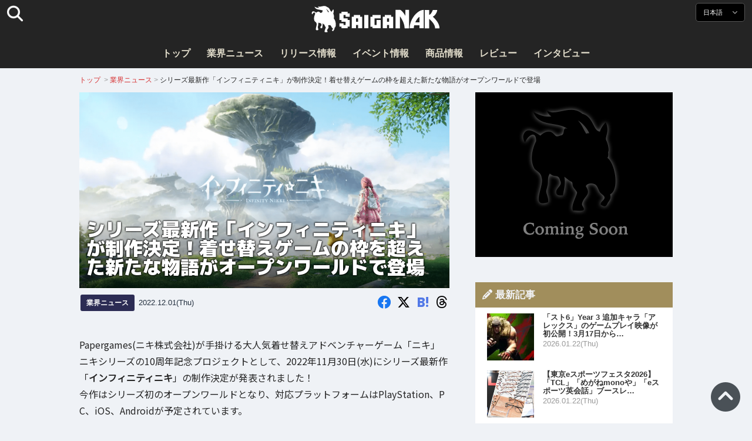

--- FILE ---
content_type: text/html; charset=UTF-8
request_url: https://saiganak.com/ja/news/infinitynikki-announcement/
body_size: 19603
content:
<!DOCTYPE html>
<html lang="ja-JP" class="no-js" dir="ltr">
<head prefix="og: http://ogp.me/ns# fb: http://ogp.me/ns/fb# article: http://ogp.me/ns/article#">
<meta http-equiv="X-UA-Compatible" content="IE=edge">
<meta http-equiv="content-language" content="ja-jp">
<meta charset="UTF-8">
<title>シリーズ最新作「インフィニティニキ」が制作決定！着せ替えゲームの枠を超えた新たな物語がオープンワールドで登場 | Saiga NAK(eスポーツメディア サイガナック)</title>
<link rel="preconnect dns-prefetch" href="//ajax.aspnetcdn.com">
<link rel="preconnect dns-prefetch" href="//i0.wp.com">
<link rel="preconnect dns-prefetch" href="//connect.facebook.net">
<link rel="preconnect dns-prefetch" href="//platform.twitter.com">
<link rel="preconnect dns-prefetch" href="//cdnjs.cloudflare.com">
<link rel="preconnect dns-prefetch" href="//www.instagram.com">
<link rel="preconnect dns-prefetch" href="//fonts.googleapis.com">
<link rel="preconnect dns-prefetch" href="//fonts.gstatic.com">
<link rel="preconnect dns-prefetch" href="//www.google-analytics.com">
<link rel="preconnect dns-prefetch" href="//www.googletagmanager.com">
<link rel="preconnect dns-prefetch" href="//www.clarity.ms">
<link rel="preconnect dns-prefetch" href="//cdn.onesignal.com">
<link rel="preconnect dns-prefetch" href="//cdn.iframe.ly">
<link rel="preload" as="script" href="https://www.google-analytics.com/analytics.js">
<meta name="viewport" content="width=device-width, initial-scale=1">
<meta name="theme-color" content="#242424">
<meta name="google" content="notranslate">
<meta property="fb:pages" content="322289025221387">
<meta name="msvalidate.01" content="1C4FF6234838589E0A4740B04C79D511">
<meta name="p:domain_verify" content="a46bcf02d0501580963acfb66ab2e8eb">
<meta name="wot-verification" content="50d734ea8d3d10b9d9c7">
<meta name="sogou_site_verification" content="LvSipLzWza">
<meta name="referrer" content="no-referrer-when-downgrade">
<meta name="author" content="https://saiganak.com/ja/member/saiganak/">
<meta name="google-adsense-account" content="ca-pub-5793716488983040">
<link rel="author" href="https://www.hatena.ne.jp/saiganak/">
<link rel="profile" href="http://gmpg.org/xfn/11">
<meta name="robots" content="max-snippet:-1, max-image-preview:large, max-video-preview:-1">
<meta name="description" content="Papergames(ニキ株式会社)から、大人気着せ替えアドベンチャーゲーム「ニキ」シリーズ最新作「インフィニティニキ」の制作決定が発表されました。シリーズ初のオープンワールドで、対応プラットフォームはPlayStation、PC、iOS、Androidが予定されています。…">
<meta name="keywords" content="ゲーム,Saiga NAK">
<link rel="amphtml" href="https://saiganak.com/ja/news/infinitynikki-announcement/amp/">
<link rel="canonical" href="https://saiganak.com/ja/news/infinitynikki-announcement/">
<link rel="alternate" hreflang="ja-jp" href="https://saiganak.com/ja/news/infinitynikki-announcement/">
<link rel="alternate" hreflang="ja-us" href="https://saiganak.com/ja/news/infinitynikki-announcement/">
<link rel="alternate" hreflang="ja-gb" href="https://saiganak.com/ja/news/infinitynikki-announcement/">
<link rel="alternate" hreflang="ja-ca" href="https://saiganak.com/ja/news/infinitynikki-announcement/">
<link rel="alternate" hreflang="ja-tw" href="https://saiganak.com/ja/news/infinitynikki-announcement/">
<link rel="alternate" hreflang="ja-cn" href="https://saiganak.com/ja/news/infinitynikki-announcement/">
<link rel="alternate" hreflang="ja-hk" href="https://saiganak.com/ja/news/infinitynikki-announcement/">
<link rel="alternate" hreflang="ja-br" href="https://saiganak.com/ja/news/infinitynikki-announcement/">
<link rel="alternate" hreflang="ja-fr" href="https://saiganak.com/ja/news/infinitynikki-announcement/">
<link rel="alternate" hreflang="ja-au" href="https://saiganak.com/ja/news/infinitynikki-announcement/">
<link rel="alternate" hreflang="ja-kr" href="https://saiganak.com/ja/news/infinitynikki-announcement/">
<link rel="alternate" hreflang="ja-fr" href="https://saiganak.com/ja/news/infinitynikki-announcement/">
<link rel="alternate" hreflang="ja-th" href="https://saiganak.com/ja/news/infinitynikki-announcement/">
<link rel="alternate" hreflang="ja-de" href="https://saiganak.com/ja/news/infinitynikki-announcement/">
<link rel="alternate" hreflang="ja-ae" href="https://saiganak.com/ja/news/infinitynikki-announcement/">
<link rel="alternate" hreflang="en-us" href="https://saiganak.com/news/infinitynikki-announcement/">
<link rel="alternate" hreflang="en-ca" href="https://saiganak.com/news/infinitynikki-announcement/">
<link rel="alternate" hreflang="en-gb" href="https://saiganak.com/news/infinitynikki-announcement/">
<link rel="alternate" hreflang="en-ru" href="https://saiganak.com/news/infinitynikki-announcement/">
<link rel="alternate" hreflang="en-ie" href="https://saiganak.com/news/infinitynikki-announcement/">
<link rel="alternate" hreflang="en-sg" href="https://saiganak.com/news/infinitynikki-announcement/">
<link rel="alternate" hreflang="en-au" href="https://saiganak.com/news/infinitynikki-announcement/">
<link rel="alternate" hreflang="en-nz" href="https://saiganak.com/news/infinitynikki-announcement/">
<link rel="alternate" hreflang="en-my" href="https://saiganak.com/news/infinitynikki-announcement/">
<link rel="alternate" hreflang="en-ph" href="https://saiganak.com/news/infinitynikki-announcement/">
<link rel="alternate" hreflang="en-in" href="https://saiganak.com/news/infinitynikki-announcement/">
<link rel="alternate" hreflang="en-za" href="https://saiganak.com/news/infinitynikki-announcement/">
<link rel="alternate" hreflang="en-hk" href="https://saiganak.com/news/infinitynikki-announcement/">
<link rel="alternate" hreflang="en-mo" href="https://saiganak.com/news/infinitynikki-announcement/">
<link rel="alternate" hreflang="en-za" href="https://saiganak.com/news/infinitynikki-announcement/">
<link rel="alternate" hreflang="en-ng" href="https://saiganak.com/news/infinitynikki-announcement/">
<link rel="alternate" hreflang="en-pk" href="https://saiganak.com/news/infinitynikki-announcement/">
<link rel="alternate" hreflang="en-ke" href="https://saiganak.com/news/infinitynikki-announcement/">
<link rel="alternate" hreflang="en-pg" href="https://saiganak.com/news/infinitynikki-announcement/">
<link rel="alternate" hreflang="en-ws" href="https://saiganak.com/news/infinitynikki-announcement/">
<link rel="alternate" hreflang="en-as" href="https://saiganak.com/news/infinitynikki-announcement/">
<link rel="alternate" hreflang="en-vg" href="https://saiganak.com/news/infinitynikki-announcement/">
<link rel="alternate" hreflang="zh" href="https://saiganak.com/zh/news/infinitynikki-announcement/">
<link rel="alternate" hreflang="zh-Hant" href="https://saiganak.com/zh/news/infinitynikki-announcement/">
<link rel="alternate" hreflang="zh-Hant-tw" href="https://saiganak.com/zh/news/infinitynikki-announcement/">
<link rel="alternate" hreflang="zh-Hant-hk" href="https://saiganak.com/zh/news/infinitynikki-announcement/">
<link rel="alternate" hreflang="zh-Hant-mo" href="https://saiganak.com/zh/news/infinitynikki-announcement/">
<link rel="alternate" hreflang="zh-Hant-sg" href="https://saiganak.com/zh/news/infinitynikki-announcement/">
<link rel="alternate" hreflang="zh-Hant-my" href="https://saiganak.com/zh/news/infinitynikki-announcement/">
<link rel="alternate" hreflang="zh-Hant-us" href="https://saiganak.com/zh/news/infinitynikki-announcement/">
<link rel="alternate" hreflang="zh-Hant-ca" href="https://saiganak.com/zh/news/infinitynikki-announcement/">
<link rel="alternate" hreflang="zh-Hant-jp" href="https://saiganak.com/zh/news/infinitynikki-announcement/">
<link rel="alternate" hreflang="zh-Hant-vn" href="https://saiganak.com/zh/news/infinitynikki-announcement/">
<link rel="alternate" hreflang="zh-hk" href="https://saiganak.com/zh/news/infinitynikki-announcement/">
<link rel="alternate" hreflang="zh-tw" href="https://saiganak.com/zh/news/infinitynikki-announcement/">
<link rel="alternate" hreflang="zh-mo" href="https://saiganak.com/zh/news/infinitynikki-announcement/">
<link rel="alternate" hreflang="zh-sg" href="https://saiganak.com/zh/news/infinitynikki-announcement/">
<link rel="alternate" hreflang="zh-my" href="https://saiganak.com/zh/news/infinitynikki-announcement/">
<link rel="alternate" hreflang="zh-cn" href="https://saiganak.com/zh/news/infinitynikki-announcement/">
<meta name="twitter:site" content="Saiga NAK">
<meta name="twitter:creator" content="saiganak.com">
<meta name="twitter:domain" content="saiganak.com">
<meta name="twitter:card" content="summary_large_image">
<meta name="twitter:site" content="Saiga NAK">
<meta name="twitter:creator" content="saiganak.com">
<meta name="twitter:title" content="シリーズ最新作「インフィニティニキ」が制作決定！着せ替えゲームの枠を超えた新たな物語がオープンワールドで登場 - Saiga NAK">
<meta name="twitter:description" content="Papergames(ニキ株式会社)から、大人気着せ替えアドベンチャーゲーム「ニキ」シリーズ最新作「インフィニティニキ」の制作決定が発表されました。シリーズ初のオープンワールドで、対応プラットフォームはPlayStation、PC、iOS、Androidが予定されています。">
<meta name="twitter:image:src" content="https://i0.wp.com/uploads.saigacdn.com/2022/11/infinity-nikki-01.png?resize=1200,630">
<meta name="twitter:image:width" content="1200">
<meta name="twitter:image:height" content="630">
<meta name="twitter:url" content="https://saiganak.com/ja/news/infinitynikki-announcement/">
<meta itemprop="name" content="シリーズ最新作「インフィニティニキ」が制作決定！着せ替えゲームの枠を超えた新たな物語がオープンワールドで登場 - Saiga NAK">
<meta itemprop="description" content="Papergames(ニキ株式会社)から、大人気着せ替えアドベンチャーゲーム「ニキ」シリーズ最新作「インフィニティニキ」の制作決定が発表されました。シリーズ初のオープンワールドで、対応プラットフォームはPlayStation、PC、iOS、Androidが予定されています。">
<meta itemprop="image" content="https://i0.wp.com/uploads.saigacdn.com/2022/11/infinity-nikki-01.png">
<meta property="og:title" content="シリーズ最新作「インフィニティニキ」が制作決定！着せ替えゲームの枠を超えた新たな物語がオープンワールドで登場 - Saiga NAK">
<meta property="og:type" content="article">
<meta property="og:description" content="Papergames(ニキ株式会社)から、大人気着せ替えアドベンチャーゲーム「ニキ」シリーズ最新作「インフィニティニキ」の制作決定が発表されました。シリーズ初のオープンワールドで、対応プラットフォームはPlayStation、PC、iOS、Androidが予定されています。">
<meta property="og:url" content="https://saiganak.com/ja/news/infinitynikki-announcement/">
<meta property="og:image" content="https://i0.wp.com/uploads.saigacdn.com/2022/11/infinity-nikki-01.png?resize=1200,630">
<meta property="og:image:alt" content="シリーズ最新作「インフィニティニキ」が制作決定！着せ替えゲームの枠を超えた新たな物語がオープンワールドで登場">
<meta property="ia:markup_url" content="https://saiganak.com/ja/news/infinitynikki-announcement/amp/">
<meta property="ia:rules_url" content="https://saiganak.com/ja/news/infinitynikki-announcement/">
<meta property="og:site_name" content="Saiga NAK">
<meta property="article:publisher" content="https://www.facebook.com/saiganak.com/">
<meta name="thumbnail" content="https://i0.wp.com/uploads.saigacdn.com/2022/11/infinity-nikki-01.png">
<meta name="sailthru.tags" content="esports,Saiga NAK">
<meta name="sailthru.author" content="Saiga NAK">
<meta name="sailthru.date" content="2022-12-01T19:40:14+09:00">
<meta name="sailthru.description" content="Papergames(ニキ株式会社)から、大人気着せ替えアドベンチャーゲーム「ニキ」シリーズ最新作「インフィニティニキ」の制作決定が発表されました。シリーズ初のオープンワールドで、対応プラットフォームはPlayStation、PC、iOS、Androidが予定されています。">
<meta name="sailthru.image.full" content="https://i0.wp.com/uploads.saigacdn.com/2022/11/infinity-nikki-01.png">
<meta name="sailthru.image.thumb" content="https://i0.wp.com/uploads.saigacdn.com/2022/11/infinity-nikki-01.png?resize=50,50">
<meta name="sailthru.title" content="シリーズ最新作「インフィニティニキ」が制作決定！着せ替えゲームの枠を超えた新たな物語がオープンワールドで登場">
<!--
  <PageMap>
    <DataObject type="thumbnail">
      <Attribute name="src" value="https://i0.wp.com/uploads.saigacdn.com/2022/11/infinity-nikki-01.png?resize=1200,630"/>
      <Attribute name="width" value="1200"/>
      <Attribute name="height" value="630"/>
    </DataObject>
  </PageMap>
-->
<meta property="og:locale" content="ja_JP">
<meta property="og:locale:alternate" content="zh_TW">
<meta property="og:locale:alternate" content="zh_HK">
<meta property="og:locale:alternate" content="zh_MO">
<meta property="og:locale:alternate" content="zh_MY">
<meta property="og:locale:alternate" content="zh_SG">
<meta property="og:locale:alternate" content="zh_Hant">
<meta property="og:locale:alternate" content="en_SG">
<meta property="og:locale:alternate" content="en_MY">
<meta property="og:locale:alternate" content="en_US">
<meta property="og:locale:alternate" content="en_IN">
<meta name="pubdate" content="2022-12-01T19:40:14+09:00">
<meta name="title" content="Papergames(ニキ株式会社)から、大人気着せ替えアドベンチャーゲーム「ニキ」シリーズ最新作「インフィニティニキ」の制作決定が発表されました。シリーズ初のオープンワールドで、対応プラットフォームはPlayStation、PC、iOS、Androidが予定されています。">
<script type="application/ld+json">{"@context":"https://schema.org","@graph":[{"@type":"NewsArticle","author":{"@type":"Person","url":"https://saiganak.com/ja/member/saiganak/","name":"Saiga NAK"},"publisher":{"@type":"Organization","name":"Saiga NAK","logo":{"@type":"ImageObject","url":"https://i0.wp.com/assets.saigacdn.com/images/logo_horizontal_black.png","width":600,"height":120},"sameAs":["https://ja.wikipedia.org/wiki/Saiga_NAK","https://www.crunchbase.com/organization/fangrandia"]},"mainEntityOfPage":"https://saiganak.com/ja/news/infinitynikki-announcement/","headline":"シリーズ最新作「インフィニティニキ」が制作決定！着せ替えゲームの枠を超えた新たな物語がオープンワールドで登場","datePublished":"2022-12-01T19:40:14+00:00","dateModified":"2022-12-01T19:42:00+00:00","keywords":"","image":{"@type":"ImageObject","url":"https://i0.wp.com/uploads.saigacdn.com/2022/11/infinity-nikki-01.png?resize=1200,630","width":1200,"height":630}},{"@type":"BreadcrumbList","itemListElement":[{"@type":"ListItem","position":1,"item":{"@id":"https://saiganak.com/ja/","name":"ホーム"}},{"@type":"ListItem","position":2,"item":{"@id":"https://saiganak.com/ja/news/","name":"業界ニュース"}},{"@type":"ListItem","position":3,"item":{"@id":"https://saiganak.com/ja/news/infinitynikki-announcement/","name":"シリーズ最新作「インフィニティニキ」が制作決定！着せ替えゲームの枠を超えた新たな物語がオープンワールドで登場"}}]},{"@type":"VideoObject","name":"シリーズ最新作「インフィニティニキ」が制作決定！着せ替えゲームの枠を超えた新たな物語がオープンワールドで登場","description":"Papergames(ニキ株式会社)から、大人気着せ替えアドベンチャーゲーム「ニキ」シリーズ最新作「インフィニティニキ」の制作決定が発表されました。シリーズ初のオープンワールドで、対応プラットフォームはPlayStation、PC、iOS、Androidが予定されています。","uploadDate":"2022-12-01T19:40:14+00:00","embedUrl":"https://www.youtube.com/embed/kEA3qr4Y14Y","contentUrl":"https://www.youtube.com/watch?v=kEA3qr4Y14Y","thumbnailUrl":"https://i0.wp.com/uploads.saigacdn.com/2022/11/infinity-nikki-01.png","duration":"PT1M00S","publisher":{"@type":"Organization","name":"Saiga NAK"}}]}</script><link rel="author" href="https://ja.wikipedia.org/wiki/Saiga_NAK"><link rel="alternate" type="application/rss+xml" title="Saiga NAK" href="https://saiganak.com/ja/feed/">
<link rel="stylesheet" type="text/css" rel="preload" href="//assets.saigacdn.com/style.css?ver=20250913b" as="style">
<link rel="apple-touch-icon" sizes="180x180" href="https://assets.saigacdn.com/images/favicon/apple-touch-icon.png">
<link rel="icon" type="image/png" sizes="32x32" href="https://assets.saigacdn.com/images/favicon/favicon-32x32.png">
<link rel="icon" type="image/png" sizes="16x16" href="https://assets.saigacdn.com/images/favicon/favicon-16x16.png">
<!--<link rel="manifest" href="https://assets.saigacdn.com/images/favicon/site.webmanifest">-->
<link rel="mask-icon" href="https://assets.saigacdn.com/images/favicon/safari-pinned-tab.svg" color="#000000">
<link rel="shortcut icon" href="https://assets.saigacdn.com/images/favicon/favicon.ico">
<meta name="msapplication-TileColor" content="#000000">
<meta name="msapplication-config" content="https://assets.saigacdn.com/images/favicon/browserconfig.xml">
<meta name="theme-color" content="#000000">
<script>(function(w,d,s,l,i){w[l]=w[l]||[];w[l].push({'gtm.start':
new Date().getTime(),event:'gtm.js'});var f=d.getElementsByTagName(s)[0],
j=d.createElement(s),dl=l!='dataLayer'?'&l='+l:'';j.async=true;j.src=
'https://www.googletagmanager.com/gtm.js?id='+i+dl;f.parentNode.insertBefore(j,f);
})(window,document,'script','dataLayer','GTM-PQZVBF4W');</script>
<link rel="manifest" href="/manifest.json"><script async src="//cdnjs.cloudflare.com/ajax/libs/jquery/3.6.0/jquery.min.js" charset="utf-8"></script>
<script async src="//assets.saigacdn.com/js/jquery.pjax.min.js" charset="utf-8"></script>
<script src="https://cdn.onesignal.com/sdks/web/v16/OneSignalSDK.page.js" defer></script>
<script>
  window.OneSignalDeferred = window.OneSignalDeferred || [];
  OneSignalDeferred.push(function(OneSignal) {
    OneSignal.init({
      appId: "fdff83e0-615f-40d0-86f1-ba89e085c6be",
    });
  });
</script>
<script async>
</script>
<script defer>
window.addEventListener( 'load', function(){
$(function(){
  $.pjax({
    area : '#pjax-container,#langselect,#breadcrumbs,#pageheader',
    link : 'a:not([hreflang])',
    ajax: { timeout: 5000},
    callback: function(event, setting) {ga("send","pageview", location.pathname.slice(1));}
    //wait: 500
  });
  $(document).bind('pjax:fetch', function(){
    $('#pjax-container').addClass('pjax-fadeout'); $('#pageheader').addClass('pjax-fadeout'); $('#pjax-loader').addClass('pjax-loadstart'); init_fastyt();
  });
  $(document).bind('pjax:render', function(){
          (adsbygoogle = window.adsbygoogle || []).push({}); 
          twttr.widgets.load(document.getElementById("entry-article")); window.instgrm.Embeds.process(); FB.XFBML.parse(); (a[d].q=a[d].q||[]).push(arguments); init_magnificPopup(); init_fastyt(); window.iframely && iframely.load(); iframely.load(); init_autopager();
  });
});
}, false);
</script>
<script>
  var _paq = window._paq = window._paq || [];
  /* tracker methods like "setCustomDimension" should be called before "trackPageView" */
  _paq.push(['trackPageView']);
  _paq.push(['enableLinkTracking']);
  (function() {
    var u="//matomo.funglr.hk/";
    _paq.push(['setTrackerUrl', u+'matomo.php']);
    _paq.push(['setSiteId', '2']);
    var d=document, g=d.createElement('script'), s=d.getElementsByTagName('script')[0];
    g.async=true; g.src=u+'matomo.js'; s.parentNode.insertBefore(g,s);
  })();
</script>
<script async>
if (!window.ga) {
    (function(i,s,o,g,r,a,m){i['GoogleAnalyticsObject']=r;i[r]=i[r]||function(){
    (i[r].q=i[r].q||[]).push(arguments)},i[r].l=1*new Date();a=s.createElement(o),
    m=s.getElementsByTagName(o)[0];a.async=1;a.src=g;m.parentNode.insertBefore(a,m)
    })(window,document,'script','//www.google-analytics.com/analytics.js','ga');
    ga('create', 'UA-128671804-1', 'auto');
    ga('require', 'displayfeatures');
    ga('send', 'pageview');
    gtag('config', 'AW-1004511216');
}
ga('send', 'pageview', window.location.pathname.replace(/^\/?/, '/') + window.location.search);
</script>
<script async src="https://www.googletagmanager.com/gtag/js?id=G-3KQYVGVG2K"></script>
<script>
  window.dataLayer = window.dataLayer || [];
  function gtag(){dataLayer.push(arguments);}
  gtag('js', new Date());
  gtag('config', 'G-3KQYVGVG2K');
</script>
<script async>
!function (f, b, e, v, n, t, s) {
    if (f.fbq) return; n = f.fbq = function () {
        n.callMethod ?
            n.callMethod.apply(n, arguments) : n.queue.push(arguments)
    }; if (!f._fbq) f._fbq = n;
    n.push = n; n.loaded = !0; n.version = '2.0'; n.queue = []; t = b.createElement(e); t.async = !0;
    t.src = v; s = b.getElementsByTagName(e)[0]; s.parentNode.insertBefore(t, s)
};
fbq('init', '504005593476257');
fbq('track', 'PageView');
</script><noscript><img height="1" width="1" style="display:none" src="https://www.facebook.com/tr?id=504005593476257&ev=PageView&noscript=1" alt="Facebook Pixel"></noscript>
</head>
<body><noscript><iframe src="https://www.googletagmanager.com/ns.html?id=GTM-PQZVBF4W" height="0" width="0" style="display:none; visibility:hidden;"></iframe></noscript>
<header id="header">
	<div class="container">
    		<em id="logo"><a href="https://saiganak.com/ja/">Saiga NAK</a></em>
			
		<div id="langselect"><input type="checkbox" id="langselect-check">
			<label for="langselect-check">
			日本語&nbsp;<i class="fas fa-angle-down"></i></label>
				
<ul class="language-chooser language-chooser-text qtranxs_language_chooser" id="qtranslate-chooser">
<li class="lang-en"><a href="https://saiganak.com/en/news/infinitynikki-announcement/" hreflang="en" title="English (en)" class="qtranxs_text qtranxs_text_en"><span>English</span></a></li>
<li class="lang-ja active"><a href="https://saiganak.com/ja/news/infinitynikki-announcement/" hreflang="ja" title="日本語 (ja)" class="qtranxs_text qtranxs_text_ja"><span>日本語</span></a></li>
<li class="lang-zh"><a href="https://saiganak.com/zh/news/infinitynikki-announcement/" hreflang="zh" title="繁體中文 (zh)" class="qtranxs_text qtranxs_text_zh"><span>繁體中文</span></a></li>
</ul><div class="qtranxs_widget_end"></div>
		</div>
		<div class="clear"></div>
	</div>
<div class="clear"></div>
<input type="checkbox" id="navbar"><label for="navbar"><hr><hr><hr></label>
<nav id="globalnav">
	<ul>
		<li><a href="https://saiganak.com/ja/" title="トップ">トップ</a></li>
		<li><a href="https://saiganak.com/ja/news/" title="業界ニュース">業界ニュース</a></li>
		<li><a href="https://saiganak.com/ja/release/" title="リリース情報">リリース情報</a></li>
		<li><a href="https://saiganak.com/ja/event/" title="イベント情報">イベント情報</a></li>
		<li><a href="https://saiganak.com/ja/product/" title="商品情報">商品情報</a></li>
    <li><a href="https://saiganak.com/ja/review/" title="レビュー">レビュー</a></li>
    <li><a href="https://saiganak.com/ja/interview/" title="インタビュー">インタビュー</a></li>
	</ul>
</nav>
<input type="checkbox" id="search-check">
<label for="search-check"><i class="fas fa-search"></i></label>
<div id="globalsearch">
<form role="search" method="get" action="https://saiganak.com/ja/">
<label for="search-field-input"><input type="search" class="search-field" id="search-field-input" placeholder="" value="" name="s" required  pattern=".*\S+.*" minlength="2" autocomplete="off"></label>
<button type="submit">Search</button>
</form>
</div>
</header>
<div class="clear"></div>
<div id="breadcrumbs">
<div class="container">
<nav id="crumbs" itemscope itemtype="http://schema.org/BreadcrumbList"><span itemprop="itemListElement" itemscope itemtype="http://schema.org/ListItem"><a rel="v:url" property="v:title" href="https://saiganak.com/ja/" itemprop="item" name="funglr Games"><span itemprop="name">トップ</span></a><meta itemprop="position" content="1"></span>	<span class="del">&nbsp;&gt;&nbsp;</span><span itemprop="itemListElement" itemscope itemtype="http://schema.org/ListItem"><a href="/ja/news/" itemprop="item"><span itemprop="name">業界ニュース</span></a><meta itemprop="position" content="2"></span><span class="del">&nbsp;&gt;&nbsp;</span><span itemprop="itemListElement" itemscope itemtype="http://schema.org/ListItem"><span class="current" itemprop="name" name="シリーズ最新作「インフィニティニキ」が制作決定！着せ替えゲームの枠を超えた新たな物語がオープンワールドで登場">シリーズ最新作「インフィニティニキ」が制作決定！着せ替えゲームの枠を超えた新たな物語がオープンワールドで登場</span><meta itemprop="position" content="3"></span></nav>
</div>
</div>
<div class="clear"></div>
<div id="pageheader">
</div><div class="wrapper">
<div class="main single" id="pjax-container"><div id="pjax-loader"></div>

		<article id="post-127403 entry-article">
<header class="entry-header-cover">
<div class="entry-header-container"><h1>シリーズ最新作「インフィニティニキ」が制作決定！着せ替えゲームの枠を超えた新たな物語がオープンワールドで登場</h1></div>
<picture class="entry-header-eyecatch">
  <source media="(max-width: 301px)" srcset="https://i0.wp.com/uploads.saigacdn.com/2022/11/infinity-nikki-01-300x158.png">
  <source media="(max-width: 361px)" srcset="https://i0.wp.com/uploads.saigacdn.com/2022/11/infinity-nikki-01.png?resize=361,190">
  <source media="(max-width: 415px)" srcset="https://i0.wp.com/uploads.saigacdn.com/2022/11/infinity-nikki-01.png?resize=415,220">
  <source media="(max-width: 481px)" srcset="https://i0.wp.com/uploads.saigacdn.com/2022/11/infinity-nikki-01.png?resize=481,255">
  <source media="(max-width: 981px)" srcset="https://i0.wp.com/uploads.saigacdn.com/2022/11/infinity-nikki-01.png?resize=1200,630">
  <source type="image/jpeg" srcset="https://i0.wp.com/uploads.saigacdn.com/2022/11/infinity-nikki-01.png?resize=860,455">
  <img src="https://i0.wp.com/uploads.saigacdn.com/2022/11/infinity-nikki-01.png" alt="シリーズ最新作「インフィニティニキ」が制作決定！着せ替えゲームの枠を超えた新たな物語がオープンワールドで登場" title="シリーズ最新作「インフィニティニキ」が制作決定！着せ替えゲームの枠を超えた新たな物語がオープンワールドで登場" decoding="async" loading="eager" width="860" height="455">
</picture>
</header>
	<div class="entry-header-info">
			<a href="/ja/news" class="entry-header-info-category">業界ニュース</a>
			<time datetime="2022-12-01T19:40:14+09:00">2022.12.01(Thu)</time>
			<ul class="entry-header-info-sns">
			<li><a href="https://www.facebook.com/dialog/share?app_id=140586622674265&display=popup&href=https://saiganak.com/ja/news/infinitynikki-announcement/&picture=https://i0.wp.com/uploads.saigacdn.com/2022/11/infinity-nikki-01.png&title=シリーズ最新作「インフィニティニキ」が制作決定！着せ替えゲームの枠を超えた新たな物語がオープンワールドで登場" target="_blank" rel="noopener noreferrer nofollow"><i class="fab fa-facebook"></i></a></li>
			<li><a href="https://x.com/intent/tweet?url=https%3A%2F%2Fsaiganak.com%2Fja%2Fnews%2Finfinitynikki-announcement%2F&text=%E3%82%B7%E3%83%AA%E3%83%BC%E3%82%BA%E6%9C%80%E6%96%B0%E4%BD%9C%E3%80%8C%E3%82%A4%E3%83%B3%E3%83%95%E3%82%A3%E3%83%8B%E3%83%86%E3%82%A3%E3%83%8B%E3%82%AD%E3%80%8D%E3%81%8C%E5%88%B6%E4%BD%9C%E6%B1%BA%E5%AE%9A%EF%BC%81%E7%9D%80%E3%81%9B%E6%9B%BF%E3%81%88%E3%82%B2%E3%83%BC%E3%83%A0%E3%81%AE%E6%9E%A0%E3%82%92%E8%B6%85%E3%81%88%E3%81%9F%E6%96%B0%E3%81%9F%E3%81%AA%E7%89%A9%E8%AA%9E%E3%81%8C%E3%82%AA%E3%83%BC%E3%83%97%E3%83%B3%E3%83%AF%E3%83%BC%E3%83%AB%E3%83%89%E3%81%A7%E7%99%BB%E5%A0%B4%20%2d%20Saiga%20NAK&via=saiganak&related=saiganak" target="_blank" rel="noopener noreferrer nofollow"><i class="fab fa-x-twitter"></i></a></li>
			<li><a href="http://b.hatena.ne.jp/entry/https%3A%2F%2Fsaiganak.com%2Fja%2Fnews%2Finfinitynikki-announcement%2F" target="_blank" rel="noopener noreferrer nofollow"><i class="fab fa-hatena"><span>B!</span></i></a></li>
      <li><a href="https://www.threads.net/intent/post?text=%E3%82%B7%E3%83%AA%E3%83%BC%E3%82%BA%E6%9C%80%E6%96%B0%E4%BD%9C%E3%80%8C%E3%82%A4%E3%83%B3%E3%83%95%E3%82%A3%E3%83%8B%E3%83%86%E3%82%A3%E3%83%8B%E3%82%AD%E3%80%8D%E3%81%8C%E5%88%B6%E4%BD%9C%E6%B1%BA%E5%AE%9A%EF%BC%81%E7%9D%80%E3%81%9B%E6%9B%BF%E3%81%88%E3%82%B2%E3%83%BC%E3%83%A0%E3%81%AE%E6%9E%A0%E3%82%92%E8%B6%85%E3%81%88%E3%81%9F%E6%96%B0%E3%81%9F%E3%81%AA%E7%89%A9%E8%AA%9E%E3%81%8C%E3%82%AA%E3%83%BC%E3%83%97%E3%83%B3%E3%83%AF%E3%83%BC%E3%83%AB%E3%83%89%E3%81%A7%E7%99%BB%E5%A0%B4%20%2d%20Saiga%20NAK%0Ahttps%3A%2F%2Fsaiganak.com%2Fja%2Fnews%2Finfinitynikki-announcement%2F" target="_blank" rel="noopener noreferrer nofollow"><i class="fa-brands fa-threads"></i></a></li>
			</ul>
	</div>


<div class="entry-content">


<section>
<p>Papergames(ニキ株式会社)が手掛ける大人気着せ替えアドベンチャーゲーム「ニキ」<br />
ニキシリーズの10周年記念プロジェクトとして、2022年11月30日(水)にシリーズ最新作「<strong>インフィニティニキ</strong>」の制作決定が発表されました！<br />
今作はシリーズ初のオープンワールドとなり、対応プラットフォームはPlayStation、PC、iOS、Androidが予定されています。</p>
<div><iframe decoding="async" loading="lazy" title="【インフィニティニキ】ティザーPV" width="840" height="480" class="fastyt" data-src="https://www.youtube.com/embed/kEA3qr4Y14Y?feature=oembed" frameborder="0" allow="accelerometer; autoplay; clipboard-write; encrypted-media; gyroscope; picture-in-picture; web-share" referrerpolicy="strict-origin-when-cross-origin" allowfullscreen></iframe></div>
</section><div class="entry-adsense"><ins class="adsbygoogle"
     style="display:block"
     data-ad-client="ca-pub-5793716488983040"
     data-ad-slot="5680717105"
     data-ad-format="auto"
     data-full-width-responsive="true"></ins></div>
<section>
<h2>コーデの力で道を切り開く</h2>
<p><div id='gallery-3' class='gallery galleryid-127403 gallery-columns-2 gallery-size-large'><figure class='gallery-item'>
			<div class='gallery-icon landscape'>
				<a href='https://i0.wp.com/uploads.saigacdn.com/2022/11/infinity-nikki-03.png'><img width="840" height="473" src="https://i0.wp.com/uploads.saigacdn.com/2022/11/infinity-nikki-03-1024x576.png" srcset="https://i0.wp.com/uploads.saigacdn.com/2022/11/infinity-nikki-03-1024x576.png 1280w, https://i0.wp.com/uploads.saigacdn.com/2022/11/infinity-nikki-03-1024x576.png?w=1280 1024w, https://i0.wp.com/uploads.saigacdn.com/2022/11/infinity-nikki-03-1024x576.png?w=650 480w" sizes="(max-width: 480px) 160px, 50vw"" class="attachment-large size-large" alt="Gallery" decoding="async" decoding="async" loading="lazy" srcset="https://i0.wp.com/uploads.saigacdn.com/2022/11/infinity-nikki-03-1024x576.png 1024w, https://i0.wp.com/uploads.saigacdn.com/2022/11/infinity-nikki-03-300x169.png 300w, https://i0.wp.com/uploads.saigacdn.com/2022/11/infinity-nikki-03-768x432.png 768w, https://i0.wp.com/uploads.saigacdn.com/2022/11/infinity-nikki-03-1200x675.png 1200w, https://i0.wp.com/uploads.saigacdn.com/2022/11/infinity-nikki-03.png 1269w" sizes="(max-width: 709px) 85vw, (max-width: 909px) 67vw, (max-width: 1362px) 62vw, 840px" /></a>
			</div></figure><figure class='gallery-item'>
			<div class='gallery-icon landscape'>
				<a href='https://i0.wp.com/uploads.saigacdn.com/2022/11/infinity-nikki-04.png'><img width="840" height="473" src="https://i0.wp.com/uploads.saigacdn.com/2022/11/infinity-nikki-04-1024x576.png" srcset="https://i0.wp.com/uploads.saigacdn.com/2022/11/infinity-nikki-04-1024x576.png 1280w, https://i0.wp.com/uploads.saigacdn.com/2022/11/infinity-nikki-04-1024x576.png?w=1280 1024w, https://i0.wp.com/uploads.saigacdn.com/2022/11/infinity-nikki-04-1024x576.png?w=650 480w" sizes="(max-width: 480px) 160px, 50vw"" class="attachment-large size-large" alt="Gallery" decoding="async" decoding="async" loading="lazy" srcset="https://i0.wp.com/uploads.saigacdn.com/2022/11/infinity-nikki-04-1024x576.png 1024w, https://i0.wp.com/uploads.saigacdn.com/2022/11/infinity-nikki-04-300x169.png 300w, https://i0.wp.com/uploads.saigacdn.com/2022/11/infinity-nikki-04-768x432.png 768w, https://i0.wp.com/uploads.saigacdn.com/2022/11/infinity-nikki-04-1200x675.png 1200w, https://i0.wp.com/uploads.saigacdn.com/2022/11/infinity-nikki-04.png 1269w" sizes="(max-width: 709px) 85vw, (max-width: 909px) 67vw, (max-width: 1362px) 62vw, 840px" /></a>
			</div></figure><figure class='gallery-item'>
			<div class='gallery-icon landscape'>
				<a href='https://i0.wp.com/uploads.saigacdn.com/2022/11/infinity-nikki-05.png'><img width="840" height="473" src="https://i0.wp.com/uploads.saigacdn.com/2022/11/infinity-nikki-05-1024x576.png" srcset="https://i0.wp.com/uploads.saigacdn.com/2022/11/infinity-nikki-05-1024x576.png 1280w, https://i0.wp.com/uploads.saigacdn.com/2022/11/infinity-nikki-05-1024x576.png?w=1280 1024w, https://i0.wp.com/uploads.saigacdn.com/2022/11/infinity-nikki-05-1024x576.png?w=650 480w" sizes="(max-width: 480px) 160px, 50vw"" class="attachment-large size-large" alt="Gallery" decoding="async" decoding="async" loading="lazy" srcset="https://i0.wp.com/uploads.saigacdn.com/2022/11/infinity-nikki-05-1024x576.png 1024w, https://i0.wp.com/uploads.saigacdn.com/2022/11/infinity-nikki-05-300x169.png 300w, https://i0.wp.com/uploads.saigacdn.com/2022/11/infinity-nikki-05-768x432.png 768w, https://i0.wp.com/uploads.saigacdn.com/2022/11/infinity-nikki-05-1200x675.png 1200w, https://i0.wp.com/uploads.saigacdn.com/2022/11/infinity-nikki-05.png 1269w" sizes="(max-width: 709px) 85vw, (max-width: 909px) 67vw, (max-width: 1362px) 62vw, 840px" /></a>
			</div></figure><figure class='gallery-item'>
			<div class='gallery-icon landscape'>
				<a href='https://i0.wp.com/uploads.saigacdn.com/2022/11/infinity-nikki-07.png'><img width="840" height="473" src="https://i0.wp.com/uploads.saigacdn.com/2022/11/infinity-nikki-07-1024x576.png" srcset="https://i0.wp.com/uploads.saigacdn.com/2022/11/infinity-nikki-07-1024x576.png 1280w, https://i0.wp.com/uploads.saigacdn.com/2022/11/infinity-nikki-07-1024x576.png?w=1280 1024w, https://i0.wp.com/uploads.saigacdn.com/2022/11/infinity-nikki-07-1024x576.png?w=650 480w" sizes="(max-width: 480px) 160px, 50vw"" class="attachment-large size-large" alt="Gallery" decoding="async" decoding="async" loading="lazy" srcset="https://i0.wp.com/uploads.saigacdn.com/2022/11/infinity-nikki-07-1024x576.png 1024w, https://i0.wp.com/uploads.saigacdn.com/2022/11/infinity-nikki-07-300x169.png 300w, https://i0.wp.com/uploads.saigacdn.com/2022/11/infinity-nikki-07-768x432.png 768w, https://i0.wp.com/uploads.saigacdn.com/2022/11/infinity-nikki-07-1200x675.png 1200w, https://i0.wp.com/uploads.saigacdn.com/2022/11/infinity-nikki-07.png 1269w" sizes="(max-width: 709px) 85vw, (max-width: 909px) 67vw, (max-width: 1362px) 62vw, 840px" /></a>
			</div></figure>
		</div>
<br />
<cite><a href="https://prtimes.jp/main/html/rd/p/000000027.000046454.html" rel="noopener nofollow noreferrer" target="_blank">PR TIMES</a></cite>
<p>「ニキ」シリーズ最新作である「インフィニティニキ」では、「ニキ」シリーズ過去作の「ミラクルニキ」や「シャイニングニキ」の舞台でもあるマーベル大陸が登場します。<br />
3Dオープンワールドとなる今作では、雄大な自然の中をニキとモモと共に探索や、今までにないほど多くの衣装やアクセサリーが登場し、プレイヤーは衣装をコーディネートすることで様々な能力を得られるとのこと。<br />
公開されたティザーPVには、ニキがコーデをチェンジしてふわりと滑空したり、身体のサイズを変化させたりする様子が確認できます。<br />
他にも、コーデに応じて虫捕りや釣りなどの多様なアクティビティを体験することも。</p>
<p><div id='gallery-4' class='gallery galleryid-127403 gallery-columns-2 gallery-size-large'><figure class='gallery-item'>
			<div class='gallery-icon landscape'>
				<a href='https://i0.wp.com/uploads.saigacdn.com/2022/11/infinity-nikki-02.png'><img width="840" height="473" src="https://i0.wp.com/uploads.saigacdn.com/2022/11/infinity-nikki-02-1024x576.png" srcset="https://i0.wp.com/uploads.saigacdn.com/2022/11/infinity-nikki-02-1024x576.png 1280w, https://i0.wp.com/uploads.saigacdn.com/2022/11/infinity-nikki-02-1024x576.png?w=1280 1024w, https://i0.wp.com/uploads.saigacdn.com/2022/11/infinity-nikki-02-1024x576.png?w=650 480w" sizes="(max-width: 480px) 160px, 50vw"" class="attachment-large size-large" alt="Gallery" decoding="async" decoding="async" loading="lazy" srcset="https://i0.wp.com/uploads.saigacdn.com/2022/11/infinity-nikki-02-1024x576.png 1024w, https://i0.wp.com/uploads.saigacdn.com/2022/11/infinity-nikki-02-300x169.png 300w, https://i0.wp.com/uploads.saigacdn.com/2022/11/infinity-nikki-02-768x432.png 768w, https://i0.wp.com/uploads.saigacdn.com/2022/11/infinity-nikki-02-1200x675.png 1200w, https://i0.wp.com/uploads.saigacdn.com/2022/11/infinity-nikki-02.png 1269w" sizes="(max-width: 709px) 85vw, (max-width: 909px) 67vw, (max-width: 1362px) 62vw, 840px" /></a>
			</div></figure><figure class='gallery-item'>
			<div class='gallery-icon landscape'>
				<a href='https://i0.wp.com/uploads.saigacdn.com/2022/11/infinity-nikki-08.png'><img width="840" height="473" src="https://i0.wp.com/uploads.saigacdn.com/2022/11/infinity-nikki-08-1024x576.png" srcset="https://i0.wp.com/uploads.saigacdn.com/2022/11/infinity-nikki-08-1024x576.png 1280w, https://i0.wp.com/uploads.saigacdn.com/2022/11/infinity-nikki-08-1024x576.png?w=1280 1024w, https://i0.wp.com/uploads.saigacdn.com/2022/11/infinity-nikki-08-1024x576.png?w=650 480w" sizes="(max-width: 480px) 160px, 50vw"" class="attachment-large size-large" alt="Gallery" decoding="async" decoding="async" loading="lazy" srcset="https://i0.wp.com/uploads.saigacdn.com/2022/11/infinity-nikki-08-1024x576.png 1024w, https://i0.wp.com/uploads.saigacdn.com/2022/11/infinity-nikki-08-300x169.png 300w, https://i0.wp.com/uploads.saigacdn.com/2022/11/infinity-nikki-08-768x432.png 768w, https://i0.wp.com/uploads.saigacdn.com/2022/11/infinity-nikki-08-1200x675.png 1200w, https://i0.wp.com/uploads.saigacdn.com/2022/11/infinity-nikki-08.png 1269w" sizes="(max-width: 709px) 85vw, (max-width: 909px) 67vw, (max-width: 1362px) 62vw, 840px" /></a>
			</div></figure>
		</div>
<br />
<cite><a href="https://prtimes.jp/main/html/rd/p/000000027.000046454.html" rel="noopener nofollow noreferrer" target="_blank">PR TIMES</a></cite>
<p>オープンワールドで繰り広げられるニモとモモの旅の途中では、不思議な出来事や困難もありますが、コーデの力で進むべき道を示し、物語を進めていきましょう！</p>
</section>
<section>
<h2>インフィニティニキの続報は公式Twitterをチェック！</h2>
<div>
<blockquote class="twitter-tweet" data-width="550" data-dnt="true">
<p lang="ja" dir="ltr">【インフィニティニキPV初公開】</p>
<p>―無限のコーデが、私の味方―</p>
<p>全世界1億DL突破の大人気着せ替えゲーム?<br />ニキシリーズ最新作<br />『インフィニティニキ』の制作決定✨</p>
<p>ニキとモモと一緒に<br />ファンタジー世界を舞台にしたオープンワールドを体験しよう❣<a href="https://t.co/84XWrqbzgz">https://t.co/84XWrqbzgz</a><a href="https://twitter.com/hashtag/%E3%82%A4%E3%83%B3%E3%83%95%E3%82%A3%E3%83%8B%E3%83%86%E3%82%A3%E3%83%8B%E3%82%AD?src=hash&amp;ref_src=twsrc%5Etfw">#インフィニティニキ</a> <a href="https://t.co/YkwTEz5cwQ">pic.twitter.com/YkwTEz5cwQ</a></p>
<p>&mdash; インフィニティニキ公式 (@InfinityNikkiJP) <a href="https://twitter.com/InfinityNikkiJP/status/1597772407241994242?ref_src=twsrc%5Etfw">November 30, 2022</a></p></blockquote>
</div>
<p>インフィニティニキの発売時期や価格、詳しいゲーム内容はまだ明らかになっていないので、これから徐々に情報が解禁されていくことでしょう！<br />
これまで以上に自由なコーディネートで楽しめるかわいい着せ替えと、着せ替えゲームの枠を超えた多様な遊び方に期待が高まりますね。<br />
インフィニティニキ公式Twitter(<a href="https://twitter.com/InfinityNikkiJP" rel="noopener nofollow noreferrer" target="_blank">@InfinityNikkiJP</a>)をフォロー、また<a href="https://www.youtube.com/@InfinityNikkiJP/videos" rel="noopener nofollow noreferrer" target="_blank">インフィニティニキYouTubeチャンネル</a>をチャンネル登録して続報を待ちましょう！<br />
インフィニティニキの詳細は、<a href="https://infinitynikki.infoldgames.com/ja/home" rel="noopener nofollow noreferrer" target="_blank">「インフィニティニキ」ティザーサイト</a>をご確認ください。</p>
</section>


 
</div>






<div class="entry-product">
	<a href="https://www.amazon.co.jp/exec/obidos/ASIN/B0B63P2T4P/saiganak-22" rel="nofollow noopener noreferrer" target="_blank"><img src="https://i0.wp.com/uploads.saigacdn.com/2022/07/razer-kishi-v2-for-android-thum.jpg?resize=220,220" alt="Razer レイザー Kishi V2 for Android モバイルゲーミングコントローラー" title="Razer レイザー Kishi V2 for Android モバイルゲーミングコントローラー" loading="lazy"></a>
	<div><b>Razer レイザー Kishi V2 for Android モバイルゲーミングコントローラー</b><p class="entry-product-jp-link">
<a href="https://www.amazon.co.jp/exec/obidos/ASIN/B0B63P2T4P/saiganak-22" class="button amazon" target="_blank" rel="nofollow noopener noreferrer"><i class="fas fa-cart-arrow-down"></i>Amazonで購入</a>
<a href="https://rpx.a8.net/svt/ejp?a8mat=3Z93YK+ANF6CY+2HOM+BW8O1&rakuten=y&a8ejpredirect=http%3A%2F%2Fhb.afl.rakuten.co.jp%2Fhgc%2F0eac8dc2.9a477d4e.0eac8dc3.0aa56a48%2Fa24061060468_3Z93YK_ANF6CY_2HOM_BW8O1%3Fpc%3Dhttps%253A%252F%252Fitem.rakuten.co.jp%252Fgcgr%252F507790%252F%26m%3Dhttps%253A%252F%252Fitem.rakuten.co.jp%252Fgcgr%252F507790%252F" class="button rakuten" target="_blank" rel="nofollow"><i class="fas fa-cart-arrow-down"></i>楽天市場で購入<img border="0" width="1" height="1" style="width:0; height: 0; opacity: 0;" loading="lazy" src="https://www10.a8.net/0.gif?a8mat=3Z93YK+ANF6CY+2HOM+BW8O1" alt="楽天市場"></a>
<a href="https://ck.jp.ap.valuecommerce.com/servlet/referral?sid=3725452&pid=890613826&vc_url=https%3A%2F%2Fstore.shopping.yahoo.co.jp%2Fec-kitcut%2F507790.html" class="button yahoojapan" target="_blank"  rel="nofollow noopener noreferrer"><i class="fas fa-cart-arrow-down"></i>Yahoo!ショッピングで購入</a>
<a href="https://px.a8.net/svt/ejp?a8mat=3Z93YK+AQZRZM+54O2+BW8O2&a8ejpredirect=https%3A%2F%2Fwowma.jp%2Fitem%2F599266334%2F" class="button aupaymarket" target="_blank"  rel="nofollow noopener noreferrer"><i class="fas fa-cart-arrow-down"></i>au PAYマーケットで購入<img border="0" width="1" height="1" style="width:0; height: 0; opacity: 0;" loading="lazy" src="https://www16.a8.net/0.gif?a8mat=3Z93YK+AQZRZM+54O2+BW8O2" alt="au PAYマーケット"></a></p>
</div>
</div>





<div class="entry-copyright">
	<p>© Papergames<br />
©2022 infoldgames. All Rights Reserved.</p>
</div>

<footer class="entry-footer">
<div class="clear"></div>
<div class="entry-member">
<a href="/ja/member/saiganak/" rel="noopener noreferrer nofollow" class="entry-member-thum"><img src="//assets.saigacdn.com/images/member/saiganak_100.png" alt="saiganak" decoding="async" loading="lazy"></a>
<p class="entry-member-postinfo">
<em>Saiga NAK</em>
<time>2022.12.01</time>&nbsp;-&nbsp;
<a href="/ja/news" itemprop="url">業界ニュース</a></p>


<div class="entry-footer-info">
<script type="text/javascript">
if(window.matchMedia('(display-mode: standalone)').matches){
	document.write("<a href='https://saiganak.com/ja/' class='pwa-home'><i class='fas fa-home'></i></a>");
}
</script>
	<label for="pwa-share" class="pwa-share-button"><i class="fas fa-share-alt"></i></label>
	<input type="checkbox" id="pwa-share">
	<label for="pwa-share" class="pwa-share-cover"></label>
<div class="onesignal-ja"><div class='onesignal-customlink-container'></div></div>
<p class="entry-footer-info-sns-title">記事を読んだら是非シェアして下さい<i class="far fa-share-square"></i></p>
<ul class="entry-footer-info-sns">
			<li><a href="https://www.facebook.com/dialog/share?app_id=140586622674265&display=popup&href=https://saiganak.com/ja/news/infinitynikki-announcement/&picture=https://i0.wp.com/uploads.saigacdn.com/2022/11/infinity-nikki-01.png&title=%E3%82%B7%E3%83%AA%E3%83%BC%E3%82%BA%E6%9C%80%E6%96%B0%E4%BD%9C%E3%80%8C%E3%82%A4%E3%83%B3%E3%83%95%E3%82%A3%E3%83%8B%E3%83%86%E3%82%A3%E3%83%8B%E3%82%AD%E3%80%8D%E3%81%8C%E5%88%B6%E4%BD%9C%E6%B1%BA%E5%AE%9A%EF%BC%81%E7%9D%80%E3%81%9B%E6%9B%BF%E3%81%88%E3%82%B2%E3%83%BC%E3%83%A0%E3%81%AE%E6%9E%A0%E3%82%92%E8%B6%85%E3%81%88%E3%81%9F%E6%96%B0%E3%81%9F%E3%81%AA%E7%89%A9%E8%AA%9E%E3%81%8C%E3%82%AA%E3%83%BC%E3%83%97%E3%83%B3%E3%83%AF%E3%83%BC%E3%83%AB%E3%83%89%E3%81%A7%E7%99%BB%E5%A0%B4" class="facebook" target="_blank" rel="noopener noreferrer nofollow"><i class="fab fa-facebook-f"></i>Facebook</a></li>
			<li><a href="https://x.com/intent/tweet?url=https%3A%2F%2Fsaiganak.com%2Fja%2Fnews%2Finfinitynikki-announcement%2F&text=%E3%82%B7%E3%83%AA%E3%83%BC%E3%82%BA%E6%9C%80%E6%96%B0%E4%BD%9C%E3%80%8C%E3%82%A4%E3%83%B3%E3%83%95%E3%82%A3%E3%83%8B%E3%83%86%E3%82%A3%E3%83%8B%E3%82%AD%E3%80%8D%E3%81%8C%E5%88%B6%E4%BD%9C%E6%B1%BA%E5%AE%9A%EF%BC%81%E7%9D%80%E3%81%9B%E6%9B%BF%E3%81%88%E3%82%B2%E3%83%BC%E3%83%A0%E3%81%AE%E6%9E%A0%E3%82%92%E8%B6%85%E3%81%88%E3%81%9F%E6%96%B0%E3%81%9F%E3%81%AA%E7%89%A9%E8%AA%9E%E3%81%8C%E3%82%AA%E3%83%BC%E3%83%97%E3%83%B3%E3%83%AF%E3%83%BC%E3%83%AB%E3%83%89%E3%81%A7%E7%99%BB%E5%A0%B4%20%2d%20Saiga%20NAK&via=saiganak&related=saiganak" class="x-twitter" target="_blank" rel="noopener noreferrer nofollow"><i class="fab fa-x-twitter"></i>エックス</a></li>
			<li><a href="https://social-plugins.line.me/lineit/share?url=https://saiganak.com/ja/news/infinitynikki-announcement/" class="line" target="_blank" rel="noopener noreferrer nofollow"><i class="fab fa-line"></i>LINE</a></li>
			<li><a href="http://b.hatena.ne.jp/entry/https%3A%2F%2Fsaiganak.com%2Fja%2Fnews%2Finfinitynikki-announcement%2F" class="hatena" target="_blank" rel="noopener noreferrer nofollow"><i class="fab fa-hatena"><span>B!</span></i>はてな</a></li>
      <li><a href="https://www.threads.net/intent/post?text=%E3%82%B7%E3%83%AA%E3%83%BC%E3%82%BA%E6%9C%80%E6%96%B0%E4%BD%9C%E3%80%8C%E3%82%A4%E3%83%B3%E3%83%95%E3%82%A3%E3%83%8B%E3%83%86%E3%82%A3%E3%83%8B%E3%82%AD%E3%80%8D%E3%81%8C%E5%88%B6%E4%BD%9C%E6%B1%BA%E5%AE%9A%EF%BC%81%E7%9D%80%E3%81%9B%E6%9B%BF%E3%81%88%E3%82%B2%E3%83%BC%E3%83%A0%E3%81%AE%E6%9E%A0%E3%82%92%E8%B6%85%E3%81%88%E3%81%9F%E6%96%B0%E3%81%9F%E3%81%AA%E7%89%A9%E8%AA%9E%E3%81%8C%E3%82%AA%E3%83%BC%E3%83%97%E3%83%B3%E3%83%AF%E3%83%BC%E3%83%AB%E3%83%89%E3%81%A7%E7%99%BB%E5%A0%B4%20%2d%20Saiga%20NAK%0Ahttps%3A%2F%2Fsaiganak.com%2Fja%2Fnews%2Finfinitynikki-announcement%2F" class="threads" target="_blank" rel="noopener noreferrer nofollow"><i class="fab fa-threads"></i>Threads</a></li>
</ul>
<div class="entry-footer-subscribe">
<em>Saiga NAKの更新情報を受け取る</em>
	<ul>
		<li><a href="https://feedly.com/i/subscription/feed%2Fhttps%3A%2F%2Fsaiganak.com%2Fja%2Ffeed%2F" class="feedly" target="_blank" rel="noopener noreferrer nofollow"><i class="fas fa-rss"></i>Feedlyで購読する</a></li>
		<li><a href="https://www.inoreader.com/?add_feed=saiganak.com/ja/feed/" class="inoreader" target="_blank" rel="noopener noreferrer nofollow"><i class="fas fa-rss"></i>Inoreaderで購読する</a></li>
	</ul>
</div>
<div class="clear"></div>

<div class="clear"></div>


<section class="entry-sametag">
<h4><i class="fas fa-fire-alt"></i>Related entry<span>関連記事</span></h4>
<ul>
<li><a href="https://saiganak.com/ja/news/shinepost-first-mini-live-event-official-report/" rel="bookmark" title="「シャインポスト」1stミニライブイベントのオフィシャルレポートが公開！次回ライブは 2022年春予定！">
<em><picture>
  <source media="(max-width: 681px)" srcset="https://i0.wp.com/uploads.saigacdn.com/2021/11/shinepost-first-mini-live-event-official-report-00-300x158.jpg">
  <source media="(max-width: 1281px)" srcset="https://i0.wp.com/uploads.saigacdn.com/2021/11/shinepost-first-mini-live-event-official-report-00-1024x538.jpg?resize=415,220">
  <img src="https://i0.wp.com/uploads.saigacdn.com/2021/11/shinepost-first-mini-live-event-official-report-00-1024x538.jpg?resize=830,440" alt="「シャインポスト」1stミニライブイベントのオフィシャルレポートが公開！次回ライブは 2022年春予定！" title="「シャインポスト」1stミニライブイベントのオフィシャルレポートが公開！次回ライブは 2022年春予定！" decoding="async" loading="lazy" width="415" height="220">
</picture></em>
<p><time>2021.11.22(Mon)</time><b>「シャインポスト」1stミニライブイベントのオフィシャルレポートが公開！次回ライブ…</b><span>&nbsp;</span></p></a></li>
<li><a href="https://saiganak.com/ja/news/monster-strike-jujutsu-kaisen-collaboration/" rel="bookmark" title="「モンスト」×「劇場版 呪術廻戦 0」コラボイベントが1月22日(土)12:00より開催！コラボイラストのオリジナルグッズも登場！">
<em><picture>
  <source media="(max-width: 681px)" srcset="https://i0.wp.com/uploads.saigacdn.com/2022/01/monster-strike-jujutsu-Kaisen-collaboration00-300x150.png">
  <source media="(max-width: 1281px)" srcset="https://i0.wp.com/uploads.saigacdn.com/2022/01/monster-strike-jujutsu-Kaisen-collaboration00-1024x512.png?resize=415,220">
  <img src="https://i0.wp.com/uploads.saigacdn.com/2022/01/monster-strike-jujutsu-Kaisen-collaboration00-1024x512.png?resize=830,440" alt="「モンスト」×「劇場版 呪術廻戦 0」コラボイベントが1月22日(土)12:00より開催！コラボイラストのオリジナルグッズも登場！" title="「モンスト」×「劇場版 呪術廻戦 0」コラボイベントが1月22日(土)12:00より開催！コラボイラストのオリジナルグッズも登場！" decoding="async" loading="lazy" width="415" height="220">
</picture></em>
<p><time>2022.01.21(Fri)</time><b>「モンスト」×「劇場版 呪術廻戦 0」コラボイベントが1月22日(土)12:00より開催！コ…</b><span>&nbsp;</span></p></a></li>
<li><a href="https://saiganak.com/ja/news/romancing-saga-minstrel-song-remastered-release/" rel="bookmark" title="17年の時を経て名作が現代に蘇る！「ロマンシング サガ -ミンストレルソング- リマスター」発売決定！">
<em><picture>
  <source media="(max-width: 681px)" srcset="https://i0.wp.com/uploads.saigacdn.com/2022/05/romancing-saga-minstrel-song-remastered-release-00-300x169.jpg">
  <source media="(max-width: 1281px)" srcset="https://i0.wp.com/uploads.saigacdn.com/2022/05/romancing-saga-minstrel-song-remastered-release-00-1024x576.jpg?resize=415,220">
  <img src="https://i0.wp.com/uploads.saigacdn.com/2022/05/romancing-saga-minstrel-song-remastered-release-00-1024x576.jpg?resize=830,440" alt="17年の時を経て名作が現代に蘇る！「ロマンシング サガ -ミンストレルソング- リマスター」発売決定！" title="17年の時を経て名作が現代に蘇る！「ロマンシング サガ -ミンストレルソング- リマスター」発売決定！" decoding="async" loading="lazy" width="415" height="220">
</picture></em>
<p><time>2022.05.31(Tue)</time><b>17年の時を経て名作が現代に蘇る！「ロマンシング サガ -ミンストレルソング- リマス…</b><span>&nbsp;</span></p></a></li>
<li><a href="https://saiganak.com/ja/news/streetfighter-6-c-viper-teaser-trailer/" rel="bookmark" title="「ストリートファイター6」Year 3追加キャラクター第2弾「C.ヴァイパー」のティザー映像公開！2025年秋参戦">
<em><picture>
  <source media="(max-width: 681px)" srcset="https://i0.wp.com/uploads.saigacdn.com/2025/08/streetfighter-6-c-viper-teaser-trailer-00-300x158.jpg">
  <source media="(max-width: 1281px)" srcset="https://i0.wp.com/uploads.saigacdn.com/2025/08/streetfighter-6-c-viper-teaser-trailer-00-1024x538.jpg?resize=415,220">
  <img src="https://i0.wp.com/uploads.saigacdn.com/2025/08/streetfighter-6-c-viper-teaser-trailer-00-1024x538.jpg?resize=830,440" alt="「ストリートファイター6」Year 3追加キャラクター第2弾「C.ヴァイパー」のティザー映像公開！2025年秋参戦" title="「ストリートファイター6」Year 3追加キャラクター第2弾「C.ヴァイパー」のティザー映像公開！2025年秋参戦" decoding="async" loading="lazy" width="415" height="220">
</picture></em>
<p><time>2025.08.04(Mon)</time><b>「ストリートファイター6」Year 3追加キャラクター第2弾「C.ヴァイパー」のティザー…</b><span>&nbsp;</span></p></a></li>
<li><a href="https://saiganak.com/ja/news/super-mario-seven-eleven-campaign-nov2025/" rel="bookmark" title="セブン‐イレブンで「スーパーマリオギャラクシー + スーパーマリオギャラクシー 2」のクリアファイルがもらえるキャンペーンが実施！一番くじも発売">
<em><picture>
  <source media="(max-width: 681px)" srcset="https://i0.wp.com/uploads.saigacdn.com/2025/11/super-mario-seven-eleven-campaign-nov2025-00-300x158.jpg">
  <source media="(max-width: 1281px)" srcset="https://i0.wp.com/uploads.saigacdn.com/2025/11/super-mario-seven-eleven-campaign-nov2025-00-1024x538.jpg?resize=415,220">
  <img src="https://i0.wp.com/uploads.saigacdn.com/2025/11/super-mario-seven-eleven-campaign-nov2025-00-1024x538.jpg?resize=830,440" alt="セブン‐イレブンで「スーパーマリオギャラクシー + スーパーマリオギャラクシー 2」のクリアファイルがもらえるキャンペーンが実施！一番くじも発売" title="セブン‐イレブンで「スーパーマリオギャラクシー + スーパーマリオギャラクシー 2」のクリアファイルがもらえるキャンペーンが実施！一番くじも発売" decoding="async" loading="lazy" width="415" height="220">
</picture></em>
<p><time>2025.11.26(Wed)</time><b>セブン‐イレブンで「スーパーマリオギャラクシー + スーパーマリオギャラクシー 2」…</b><span>&nbsp;</span></p></a></li>
<li><a href="https://saiganak.com/ja/news/au-smart-pass-premium-classic-games-add-titles-dec2020-2/" rel="bookmark" title="クリスマスイヴイヴに「auスマートパスプレミアム クラシックゲーム」にゲームタイトルが追加！ネズミの警察がやって来る！">
<em><picture>
  <source media="(max-width: 681px)" srcset="https://i0.wp.com/uploads.saigacdn.com/2020/12/au-smart-pass-premium-classic-games-add-titles-dec2020-2-00-a-300x158.jpg">
  <source media="(max-width: 1281px)" srcset="https://i0.wp.com/uploads.saigacdn.com/2020/12/au-smart-pass-premium-classic-games-add-titles-dec2020-2-00-a-1024x538.jpg?resize=415,220">
  <img src="https://i0.wp.com/uploads.saigacdn.com/2020/12/au-smart-pass-premium-classic-games-add-titles-dec2020-2-00-a-1024x538.jpg?resize=830,440" alt="クリスマスイヴイヴに「auスマートパスプレミアム クラシックゲーム」にゲームタイトルが追加！ネズミの警察がやって来る！" title="クリスマスイヴイヴに「auスマートパスプレミアム クラシックゲーム」にゲームタイトルが追加！ネズミの警察がやって来る！" decoding="async" loading="lazy" width="415" height="220">
</picture></em>
<p><time>2020.12.24(Thu)</time><b>クリスマスイヴイヴに「auスマートパスプレミアム クラシックゲーム」にゲームタイト…</b><span>&nbsp;</span></p></a></li>
</ul>
</section>
<div class="clear"></div>


<section class="entry-randam">
  <ul>
    <li class="entry-randam-ad"><a href="https://saiganak.com/ja/event/tgs2022-cosplayer/"><em><img src="https://i0.wp.com/uploads.saigacdn.com/2022/10/tgs2022-cosplayer-11.jpg?resize=205,110" alt="ハイクオリティなコスプレイヤー達が！東京ゲームショウ2022で見掛けた美人コスプレイヤー特集！" decoding="async" loading="lazy" width="205" height="110"></em><p>ハイクオリティなコスプレイヤー達が！東京ゲームショウ2022で見掛けた美人コスプレイヤー特集！</p></a></li>
    <li><a href="https://saiganak.com/ja/news/sonymusic-vee-dev-c-debut/" title="Sony MusicのVTuberプロジェクト「VEE」より、第3弾バーチャルタレント「Dev-c」の5名が8月26日(金)デビュー！"><em><img src="https://i0.wp.com/uploads.saigacdn.com/2022/08/sony-music-vee-dev-c-debut-00-1-300x148.jpg?resize=205,110" alt="Sony MusicのVTuberプロジェクト「VEE」より、第3弾バーチャルタレント「Dev-c」の5名が8月26日(金)デビュー！" title="Sony MusicのVTuberプロジェクト「VEE」より、第3弾バーチャルタレント「Dev-c」の5名が8月26日(金)デビュー！" decoding="async" loading="lazy" width="205" height="110"></em><p>Sony MusicのVTuberプロジェクト「VEE」より、第3弾バーチャルタレント「D…</p></a></li>
    <li><a href="https://saiganak.com/ja/event/tgs2021-digest/" title="コロナ禍でハイブリッド開催された東京ゲームショウ2021に行ってきた！ダイジェストレポート！"><em><img src="https://i0.wp.com/uploads.saigacdn.com/2021/10/tgs2021-digest-00-300x158.jpg?resize=205,110" alt="コロナ禍でハイブリッド開催された東京ゲームショウ2021に行ってきた！ダイジェストレポート！" title="コロナ禍でハイブリッド開催された東京ゲームショウ2021に行ってきた！ダイジェストレポート！" decoding="async" loading="lazy" width="205" height="110"></em><p>コロナ禍でハイブリッド開催された東京ゲームショウ2021に行ってきた！ダ…</p></a></li>
    <li><a href="https://saiganak.com/ja/event/andgamer-city-apex-custom-match-1-may2024/" title="RATELが制作・運営を行うApex Legends大会「AndGAMER City APEX Custom Match #1」開催決定！優勝チームには豪華賞品も"><em><img src="https://i0.wp.com/uploads.saigacdn.com/2024/05/andgamer-city-apex-custom-match-1-may2024-00-300x158.jpg?resize=205,110" alt="RATELが制作・運営を行うApex Legends大会「AndGAMER City APEX Custom Match #1」開催決定！優勝チームには豪華賞品も" title="RATELが制作・運営を行うApex Legends大会「AndGAMER City APEX Custom Match #1」開催決定！優勝チームには豪華賞品も" decoding="async" loading="lazy" width="205" height="110"></em><p>RATELが制作・運営を行うApex Legends大会「AndGAMER City APEX Custom Ma…</p></a></li>
    <li><a href="https://saiganak.com/ja/news/puyopuyoquest-madoka-magica-bollabo/" title="「ぷよぷよ!!クエスト」と「劇場版 魔法少女まどか☆マギカ」のコラボイベントが開催！アルティメットまどかや悪魔ほむらが登場"><em><img src="https://i0.wp.com/uploads.saigacdn.com/2024/03/puyopuyoquest-madoka-magica-bollabo-00-300x158.jpg?resize=205,110" alt="「ぷよぷよ!!クエスト」と「劇場版 魔法少女まどか☆マギカ」のコラボイベントが開催！アルティメットまどかや悪魔ほむらが登場" title="「ぷよぷよ!!クエスト」と「劇場版 魔法少女まどか☆マギカ」のコラボイベントが開催！アルティメットまどかや悪魔ほむらが登場" decoding="async" loading="lazy" width="205" height="110"></em><p>「ぷよぷよ!!クエスト」と「劇場版 魔法少女まどか☆マギカ」のコラボイベ…</p></a></li>
    <li><a href="https://saiganak.com/ja/news/fortnite-attack-on-titan-collaboration/" title="「フォートナイト」に進撃の巨人のエレン・イェーガー、リヴァイ兵士長、ミカサ・アッカーマンが登場！"><em><img src="https://i0.wp.com/uploads.saigacdn.com/2023/04/fortnite-shingeki-collaboration-00-300x158.jpg?resize=205,110" alt="「フォートナイト」に進撃の巨人のエレン・イェーガー、リヴァイ兵士長、ミカサ・アッカーマンが登場！" title="「フォートナイト」に進撃の巨人のエレン・イェーガー、リヴァイ兵士長、ミカサ・アッカーマンが登場！" decoding="async" loading="lazy" width="205" height="110"></em><p>「フォートナイト」に進撃の巨人のエレン・イェーガー、リヴァイ兵士長、…</p></a></li>
    <li><a href="https://saiganak.com/ja/event/rage-valorant-japan-tournament-powered-by-galleria/" title="世界中から注目されている「VALORANT」のオープン大会「RAGE VALORANT JAPAN TOURNAMENT Powered by GALLERIA」が開催！"><em><img src="https://i0.wp.com/uploads.saigacdn.com/2020/07/rage-valorant-japan-tournament-powered-by-galleria-00-300x158.jpg?resize=205,110" alt="世界中から注目されている「VALORANT」のオープン大会「RAGE VALORANT JAPAN TOURNAMENT Powered by GALLERIA」が開催！" title="世界中から注目されている「VALORANT」のオープン大会「RAGE VALORANT JAPAN TOURNAMENT Powered by GALLERIA」が開催！" decoding="async" loading="lazy" width="205" height="110"></em><p>世界中から注目されている「VALORANT」のオープン大会「RAGE VALORANT JAP…</p></a></li>
    <li><a href="https://saiganak.com/ja/product/monster-energy-super-cola-renewal/" title="人気フレーバー「モンスター スーパーコーラ」がリニューアル！炭酸力をアップ&#038;迷彩になって新登場！"><em><img src="https://i0.wp.com/uploads.saigacdn.com/2022/07/monster-energy-super-cola-renewal-00-300x169.jpg?resize=205,110" alt="人気フレーバー「モンスター スーパーコーラ」がリニューアル！炭酸力をアップ&#038;迷彩になって新登場！" title="人気フレーバー「モンスター スーパーコーラ」がリニューアル！炭酸力をアップ&#038;迷彩になって新登場！" decoding="async" loading="lazy" width="205" height="110"></em><p>人気フレーバー「モンスター スーパーコーラ」がリニューアル！炭酸力をア…</p></a></li>
    <li><a href="https://saiganak.com/ja/product/residentevil-capcom-store-green-red-herbs/" title="「バイオハザード」シリーズの“グリーンハーブ”と“レッドハーブ”をイメージした「入浴剤」がカプコンストアで限定販売！"><em><img src="https://i0.wp.com/uploads.saigacdn.com/2021/08/residentevil-capcom-store-green-red-herbs-00-300x158.jpg?resize=205,110" alt="「バイオハザード」シリーズの“グリーンハーブ”と“レッドハーブ”をイメージした「入浴剤」がカプコンストアで限定販売！" title="「バイオハザード」シリーズの“グリーンハーブ”と“レッドハーブ”をイメージした「入浴剤」がカプコンストアで限定販売！" decoding="async" loading="lazy" width="205" height="110"></em><p>「バイオハザード」シリーズの“グリーンハーブ”と“レッドハーブ”をイメー…</p></a></li>
  </ul>
</section>
<section class="entry-textad">
<ul>
<li><a href="https://jp.eflement.com/bergamot/" target="_blank" rel="noopener follow noreferrer" title="EFlement">ファブリックミスト 土佐ベルガモット</a></li></ul>
</section>

</div>
</footer><!-- .entry-footer -->
</article><!-- #post-## -->
<script defer>$(window).scroll(function(){if($(this).scrollTop()>1){(function(){var a=document.createElement("script");a.type="text/javascript";a.async=true;a.src="//cdnjs.cloudflare.com/ajax/libs/magnific-popup.js/1.1.0/jquery.magnific-popup.min.js";var b=document.getElementsByTagName("script")[0];b.parentNode.insertBefore(a,b)})()}});
</script>



<div class="clear"></div>
</div>


<aside id="sidebar">
<section class="sidebar-ad">
	<div class="sidebar-ad-adsense">
<img src="https://assets.saigacdn.com/images/banner_sample336x280.png" loading="lazy" decoding="async" alt="SaigaNAK" width="336" height="280">
<ins class="adsbygoogle"
     style="display:inline-block;width:336px;height:280px"
     data-ad-client="ca-pub-5793716488983040"
     data-ad-slot="7060207372"></ins>
	</div>
</section>

<!--LATEST-POSTS-START-->
﻿<section class="sidebar-entry">
<h3><i class="fas fa-pencil-alt"></i>&nbsp;最新記事</h3>
<div>
<ul class="wp-apicard" id="js-latest-list" data-edge-src="/wp-json/saiga/v1/sidebar/latest?lang=ja">
    <li><a href="https://saiganak.com/ja/news/streetfighter-6-alex-play-teaser/" title="「スト6」Year 3 追加キャラ「アレックス」のゲームプレイ映像が初公開！3月17日から参戦！"><figure><img src="https://i0.wp.com/uploads.saigacdn.com/2026/01/streetfighter-6-alex-play-teaser-00-150x150.jpg" alt="「スト6」Year 3 追加キャラ「アレックス」のゲームプレイ映像が初公開！3月17日から参戦！" title="「スト6」Year 3 追加キャラ「アレックス」のゲームプレイ映像が初公開！3月17日から参戦！" decoding="async" loading="lazy" width="150" height="150"></figure>
    <p><b>「スト6」Year 3 追加キャラ「アレックス」のゲームプレイ映像が初公開！3月17日から…</b><time>2026.01.22(Thu)</time></p></a></li>
    <li><a href="https://saiganak.com/ja/event/tokyoesportsfesta-2026-tcl-esas-gecipe/" title="【東京eスポーツフェスタ2026】「TCL」「めがねmonoや」「eスポーツ英会話」ブースレポート！"><figure><img src="https://i0.wp.com/uploads.saigacdn.com/2026/01/tokyoesportsfesta-2026-tcl-esas-gecipe-00-1-150x150.jpg" alt="【東京eスポーツフェスタ2026】「TCL」「めがねmonoや」「eスポーツ英会話」ブースレポート！" title="【東京eスポーツフェスタ2026】「TCL」「めがねmonoや」「eスポーツ英会話」ブースレポート！" decoding="async" loading="lazy" width="150" height="150"></figure>
    <p><b>【東京eスポーツフェスタ2026】「TCL」「めがねmonoや」「eスポーツ英会話」ブースレ…</b><time>2026.01.22(Thu)</time></p></a></li>
    <li><a href="https://saiganak.com/ja/product/zozo-fireforce-season-3-collaboration/" title="TVアニメ「炎炎ノ消防隊 参ノ章」がZOZOTOWNとコラボ！限定アイテム全9種が1月23日発売へ"><figure><img src="https://i0.wp.com/uploads.saigacdn.com/2026/01/zozo-fireforce-season-3-collaboration-00-150x150.jpg" alt="TVアニメ「炎炎ノ消防隊 参ノ章」がZOZOTOWNとコラボ！限定アイテム全9種が1月23日発売へ" title="TVアニメ「炎炎ノ消防隊 参ノ章」がZOZOTOWNとコラボ！限定アイテム全9種が1月23日発売へ" decoding="async" loading="lazy" width="150" height="150"></figure>
    <p><b>TVアニメ「炎炎ノ消防隊 参ノ章」がZOZOTOWNとコラボ！限定アイテム全9種が1月23日発…</b><time>2026.01.22(Thu)</time></p></a></li>
    <li><a href="https://saiganak.com/ja/event/jegt-grand-prix-2025-series-round-final/" title="「JEGT2025 グランプリ Rd.FINAL」現地レポート！佐々木唯人らMAZDA TC CORSEが勝利も、年間王者はQT DIG∞が4連覇"><figure><img src="https://i0.wp.com/uploads.saigacdn.com/2026/01/jegt-grand-prix-2025-series-round-final-00-150x150.jpg" alt="「JEGT2025 グランプリ Rd.FINAL」現地レポート！佐々木唯人らMAZDA TC CORSEが勝利も、年間王者はQT DIG∞が4連覇" title="「JEGT2025 グランプリ Rd.FINAL」現地レポート！佐々木唯人らMAZDA TC CORSEが勝利も、年間王者はQT DIG∞が4連覇" decoding="async" loading="lazy" width="150" height="150"></figure>
    <p><b>「JEGT2025 グランプリ Rd.FINAL」現地レポート！佐々木唯人らMAZDA TC CORSEが勝利…</b><time>2026.01.22(Thu)</time></p></a></li>
    <li><a href="https://saiganak.com/ja/news/mario-kart-world-update-v1-5-0/" title="「マリオカート ワールド」のサバイバルの通信対戦に「チーム戦」が登場！みんなで上位まで勝ち残ることが勝利の鍵となる"><figure><img src="https://i0.wp.com/uploads.saigacdn.com/2026/01/mario-kart-world-update-v1-5-0-00-150x150.jpg" alt="「マリオカート ワールド」のサバイバルの通信対戦に「チーム戦」が登場！みんなで上位まで勝ち残ることが勝利の鍵となる" title="「マリオカート ワールド」のサバイバルの通信対戦に「チーム戦」が登場！みんなで上位まで勝ち残ることが勝利の鍵となる" decoding="async" loading="lazy" width="150" height="150"></figure>
    <p><b>「マリオカート ワールド」のサバイバルの通信対戦に「チーム戦」が登場！みんなで上…</b><time>2026.01.22(Thu)</time></p></a></li>
</ul>
</div>
</section><!--LATEST-POSTS-END-->


<section class="sidebar-ranking">
<h3 class="sidebar-ranking-hatena"><i class="fas fa-bookmark"></i>&nbsp;新着ブックマーク</h3>
<ul>
	<li><a href="https://saiganak.com/ja/review/honor-win/"><span class="sidebar-ranking-bookmarkcount"><i class="fas fa-bookmark"></i>1&nbsp;User</span>
		<em><img src="https://i0.wp.com/uploads.saigacdn.com/2026/01/honor-win-00-300x158.jpg" alt="10,000mAhバッテリーに空冷ファンや185Hzも！新たなゲーミングスマホ「HONOR WIN」レビュー" title="10,000mAhバッテリーに空冷ファンや185Hzも！新たなゲーミングスマホ「HONOR WIN」レビュー" decoding="async" loading="lazy" width="130" height="70"></em>
		<div><time>2026.01.05(Mon)</time><b>10,000mAhバッテリーに空冷ファンや185Hzも！新たなゲーミング…</a></b></div>
	</a></li>
	<li><a href="https://saiganak.com/ja/review/redmagic-10s-pro-wuthering-waves-limited-edition/"><span class="sidebar-ranking-bookmarkcount"><i class="fas fa-bookmark"></i>1&nbsp;User</span>
		<em><img src="https://i0.wp.com/uploads.saigacdn.com/2025/09/redmagic-10s-pro-wuthering-waves-limited-edition-00-300x158.jpg" alt="鳴潮のツバキとコラボした激レアゲーミングスマホ「REDMAGIC 10S Pro 鳴潮版」を実機チェック！スマホケースやアクスタなど付属品も豪華" title="鳴潮のツバキとコラボした激レアゲーミングスマホ「REDMAGIC 10S Pro 鳴潮版」を実機チェック！スマホケースやアクスタなど付属品も豪華" decoding="async" loading="lazy" width="130" height="70"></em>
		<div><time>2025.09.18(Thu)</time><b>鳴潮のツバキとコラボした激レアゲーミングスマホ「REDMAGIC 10…</a></b></div>
	</a></li>
	<li><a href="https://saiganak.com/ja/event/tgs2025-sapporo-game-camp-booth-announcement/"><span class="sidebar-ranking-bookmarkcount"><i class="fas fa-bookmark"></i>1&nbsp;User</span>
		<em><img src="https://i0.wp.com/uploads.saigacdn.com/2025/09/tgs2025-sapporo-game-camp-booth-announcement-00-300x158.jpg" alt="Sapporo Game Campが「東京ゲームショウ2025」に出展！「ゲームのまち・さっぽろ」をアピール！" title="Sapporo Game Campが「東京ゲームショウ2025」に出展！「ゲームのまち・さっぽろ」をアピール！" decoding="async" loading="lazy" width="130" height="70"></em>
		<div><time>2025.09.18(Thu)</time><b>Sapporo Game Campが「東京ゲームショウ2025」に出展！「ゲーム…</a></b></div>
	</a></li>
	<li><a href="https://saiganak.com/ja/news/residentevil-re2-release-sale/"><span class="sidebar-ranking-bookmarkcount"><i class="fas fa-bookmark"></i>1&nbsp;User</span>
		<em><img src="https://i0.wp.com/uploads.saigacdn.com/2024/12/biohazard-re2-release-sale-00-300x158.jpg" alt="iPhone/iPad/Mac版「バイオハザード RE:2」発売記念セール開催！「バイオハザード」シリーズのRE:4やヴィレッジもセール対象に" title="iPhone/iPad/Mac版「バイオハザード RE:2」発売記念セール開催！「バイオハザード」シリーズのRE:4やヴィレッジもセール対象に" decoding="async" loading="lazy" width="130" height="70"></em>
		<div><time>2024.12.06(Fri)</time><b>iPhone/iPad/Mac版「バイオハザード RE:2」発売記念セール開催…</a></b></div>
	</a></li>
	<li><a href="https://saiganak.com/ja/interview/sfl-pro-jp-2025-zetadivision-geekly/"><span class="sidebar-ranking-bookmarkcount"><i class="fas fa-bookmark"></i>1&nbsp;User</span>
		<em><img src="https://i0.wp.com/uploads.saigacdn.com/2025/07/sfl-pro-jp-2025-zetadivision-geekly-00-300x158.jpg" alt="「SFL: Pro-JP 2025」Division FのZETA DIVISION Geeklyにインタビュー！「勝利が求められるチーム」「5人の力で戦う」" title="「SFL: Pro-JP 2025」Division FのZETA DIVISION Geeklyにインタビュー！「勝利が求められるチーム」「5人の力で戦う」" decoding="async" loading="lazy" width="130" height="70"></em>
		<div><time>2025.07.19(Sat)</time><b>「SFL: Pro-JP 2025」Division FのZETA DIVISION Geeklyにイン…</a></b></div>
	</a></li>
	<li><a href="https://saiganak.com/ja/interview/sfl-pro-jp-2025-sskumamoto/"><span class="sidebar-ranking-bookmarkcount"><i class="fas fa-bookmark"></i>1&nbsp;User</span>
		<em><img src="https://i0.wp.com/uploads.saigacdn.com/2025/07/sfl-pro-jp-2025-sskumamoto-00-300x158.jpg" alt="「SFL: Pro-JP 2025」Division SのSaishunkan Sol 熊本にインタビュー！「“しっかりした”チーム」「こばやんに頑張ってもらって」" title="「SFL: Pro-JP 2025」Division SのSaishunkan Sol 熊本にインタビュー！「“しっかりした”チーム」「こばやんに頑張ってもらって」" decoding="async" loading="lazy" width="130" height="70"></em>
		<div><time>2025.07.21(Mon)</time><b>「SFL: Pro-JP 2025」Division SのSaishunkan Sol 熊本にインタ…</a></b></div>
	</a></li>
</ul>
</section>

<div id="sidebar-scroll">
<section class="sidebar-ad">

    <script src="//assets.saigacdn.com/js/sidebanner_ja.js?20241119a" async charset="utf-8"></script><div id="sidebanner_ja">
    <a href="https://h.accesstrade.net/sp/cc?rk=0100cvjz00kdm4" rel="nofollow" referrerpolicy="no-referrer-when-downgrade"><img src="https://h.accesstrade.net/sp/rr?rk=0100cvjz00kdm4" alt="Hulu" border="0" loading="lazy" decoding="async" width="336" height="280"></a></div>
<div class="clear"></div>
</section>
<section class="sidebar-pickup">
<ul>
<li>
            <a href="https://saiganak.com/ja/review/international-brand-debit-card-for-gamer/" rel="noopener noreferrer follow">
            <img src="https://i0.wp.com/uploads.saigacdn.com/2021/07/international-brand-debit-card-for-gamer-sony2.jpg?resize=80,80" alt="デビットカード" loading="lazy" decoding="async" width="80" height="80">
            <div>ゲーマーなら必須！？ゲーム好きなら審査不要で作れる国際ブランドのデビットカードがオススメ！編集部が厳選紹介！</div>
            </a>
</li>
<li>
            <a href="https://saiganak.com/ja/other/card-loan-for-gamer/" title="カードローンは危ない？消費が多いゲーマーにおすすめしたい初めてのカードローンを紹介！">
            <img src="https://i0.wp.com/uploads.saigacdn.com/2023/01/card-loan-for-gamer-00-01.jpg?resize=80,80" alt="カードローンは危ない？消費が多いゲーマーにおすすめしたい初めてのカードローンを紹介！" title="カードローンは危ない？消費が多いゲーマーにおすすめしたい初めてのカードローンを紹介！" loading="lazy">
            <div>カードローンは危ない？消費が多いゲーマーにおすすめしたい初めてのカードローンを紹介！</div>
            </a>
</li>

<li>
            <a href="https://saiganak.com/ja/product/zone-umamusume-collabo-release/" title="ZONe × ウマ娘のコラボ！プレゼントキャンペーンやコラボ商品の発売が決定！">
            <img src="https://i0.wp.com/uploads.saigacdn.com/2021/12/zone-umamusume-collabo-release-00-150x150.jpg" alt="ZONe × ウマ娘のコラボ！プレゼントキャンペーンやコラボ商品の発売が決定！" title="ZONe × ウマ娘のコラボ！プレゼントキャンペーンやコラボ商品の発売が決定！" loading="lazy">
            <div>ZONe × ウマ娘のコラボ！プレゼントキャンペーンやコラボ商品の発売が決定！</div>
            </a>
</li>
<li>
            <a href="https://saiganak.com/ja/review/redbull-summer-edition-2024/" title="爽やかなライムフレーバーで翼を授かる！「レッドブル・エナジードリンク サマーエディション」をレビュー">
            <img src="https://i0.wp.com/uploads.saigacdn.com/2024/07/redbull-summer-edition-2024-00-150x150.jpg" alt="爽やかなライムフレーバーで翼を授かる！「レッドブル・エナジードリンク サマーエディション」をレビュー" title="爽やかなライムフレーバーで翼を授かる！「レッドブル・エナジードリンク サマーエディション」をレビュー" loading="lazy">
            <div>爽やかなライムフレーバーで翼を授かる！「レッドブル・エナジードリンク サマーエディション」をレビュー</div>
            </a>
</li>
<li>
            <a href="https://saiganak.com/ja/review/awarise/" title="朝まで踊ろうや！一緒に踊ろうや！阿波踊り専用エナジードリンク「アワライズ」を飲んでみた！">
            <img src="https://i0.wp.com/uploads.saigacdn.com/2021/03/awaraise00-150x150.jpg" alt="朝まで踊ろうや！一緒に踊ろうや！阿波踊り専用エナジードリンク「アワライズ」を飲んでみた！" title="朝まで踊ろうや！一緒に踊ろうや！阿波踊り専用エナジードリンク「アワライズ」を飲んでみた！" loading="lazy">
            <div>朝まで踊ろうや！一緒に踊ろうや！阿波踊り専用エナジードリンク「アワライズ」を飲んでみた！</div>
            </a>
</li>
<li>
            <a href="https://saiganak.com/ja/product/dq-dai-jam-home-made-collabo-accessory/" title="これで君もアバンの使徒だ！JAM HOME MADEから「アバンのしるし」等のダイの大冒険コラボアクセサリー登場！">
            <img src="https://i0.wp.com/uploads.saigacdn.com/2021/11/dq-dai-jam-home-made-collabo-accessory-00-150x150.jpg" alt="これで君もアバンの使徒だ！JAM HOME MADEから「アバンのしるし」等のダイの大冒険コラボアクセサリー登場！" title="これで君もアバンの使徒だ！JAM HOME MADEから「アバンのしるし」等のダイの大冒険コラボアクセサリー登場！" loading="lazy">
            <div>これで君もアバンの使徒だ！JAM HOME MADEから「アバンのしるし」等のダイの大冒険コラボアクセサリー登場！</div>
            </a>
</li>
<li>
            <a href="https://saiganak.com/ja/product/kirin-mets-the-energy-announcement/" title="「キリン メッツ」からエナジードリンク「キリン メッツ ジ・エナジー」が自動販売機専用で登場！10月7日から">
            <img src="https://i0.wp.com/uploads.saigacdn.com/2025/08/kirinholdings-kirin-mets-the-energy-announcement-00-150x150.jpg" alt="「キリン メッツ」からエナジードリンク「キリン メッツ ジ・エナジー」が自動販売機専用で登場！10月7日から" title="「キリン メッツ」からエナジードリンク「キリン メッツ ジ・エナジー」が自動販売機専用で登場！10月7日から" loading="lazy">
            <div>「キリン メッツ」からエナジードリンク「キリン メッツ ジ・エナジー」が自動販売機専用で登場！10月7日から</div>
            </a>
</li>
<li>
            <a href="https://saiganak.com/ja/review/cryptocurrency-exchange-for-beginners/" title="仮想通貨(暗号通貨)デビューはどこの取引所がオススメ？口座開設って大変なの？人気仮想通貨取引所を徹底比較！">
            <img src="https://i0.wp.com/uploads.saigacdn.com/2022/07/cryptocurrency-exchange-for-beginners-choice-1024x683.jpg?resize=80,80" alt="仮想通貨(暗号通貨)デビューはどこの取引所がオススメ？口座開設って大変なの？人気仮想通貨取引所を徹底比較！" title="仮想通貨(暗号通貨)デビューはどこの取引所がオススメ？口座開設って大変なの？人気仮想通貨取引所を徹底比較！" loading="lazy">
            <div>仮想通貨(暗号通貨)デビューはどこの取引所がオススメ？口座開設って大変なの？人気仮想通貨取引所を徹底比較！</div>
            </a>
</li>

</ul>
</section>
</div>

</aside></div>

<p id="page-top"><a href="#top" rel="noopener noreferrer nofollow"><i class="fas fa-chevron-circle-up"></i></a></p>
<footer id="footer">
<section id="footer-top">
<div class="container">
	<ul class="fmenu">
		<li><a href="https://saiganak.com/ja/"><i class="fas fa-caret-right"></i>トップ</a></li>
		<li><a href="https://saiganak.com/ja/about/" rel="noopener noreferrer nofollow"><i class="fas fa-caret-right"></i>当サイトについて</a></li>
		<li><a href="https://saiganak.com/ja/inquiry/" rel="noopener noreferrer nofollow" hreflang="ja" data-no-instant><i class="fas fa-caret-right"></i>お問い合わせ</a></li>
		<li><a href="https://saiganak.com/ja/terms/" rel="noopener noreferrer nofollow"><i class="fas fa-caret-right"></i>利用規約</a></li>
		<li><a href="https://saiganak.com/ja/privacy/" rel="noopener noreferrer nofollow"><i class="fas fa-caret-right"></i>プライバシーポリシー</a></li>
		<li><a href="/ja/writer/" rel="nofollow" title="ライター募集"><i class="fas fa-caret-right"></i>ライター募集中</a></li>
			</ul>
</div>
</section>
<section id="footer-bottom">
<div class="container">
<p class="copyinfo">無断転載を固く禁じております。saiganak.comに掲載されている画像・文章等の著作権はsaiganak.comないしカメラマン・ライター、又は引用・出典元のサイトに帰属されます。</p>

<div class="footer-cati">
	<em class="footer-logo">サイガナック</em>
	<strong><a href="https://saiganak.com/ja/" target="_top" title="eスポーツニュースメディア | サイガナック">eスポーツニュースメディア | サイガナック</a></strong>

<section class="footer-social">
<ul>
	<li><a href="https://news.google.com/publications/CAAqJggKIiBDQklTRWdnTWFnNEtESE5oYVdkaGJtRnJMbU52YlNnQVAB" target="_blank" class="googlenews" rel="noopener noreferrer follow"><i class="fab fa-google"></i></a></li>
	<li><a href="https://www.msn.com/ja-jp/community/channel/vid-9fvbne0x6quhc82dwdby5j9mt78h4abgmwmhvww5mphksk93ahms" target="_blank" class="microsoft" rel="noopener noreferrer follow"><i class="fab fa-microsoft"></i></a></li>
	<li><a href="https://www.twitch.tv/saiganak/" target="_blank" class="twitch" rel="noopener noreferrer nofollow"><i class="fab fa-twitch"></i></a></li>
	<li><a href="https://my.playstation.com/profile/saiganak" target="_blank" class="playstation" rel="noopener noreferrer nofollow"><i class="fab fa-playstation"></i></a></li>
	<li><a href="https://steamcommunity.com/id/saiganak/" target="_blank" class="steam" rel="noopener noreferrer nofollow"><i class="fab fa-steam"></i></a></li>
	<li><a href="https://account.xbox.com/ja-jp/profile?gamertag=saiganak" target="_blank" class="xbox" rel="noopener noreferrer nofollow"><i class="fab fa-xbox"></i></a></li>
	<li><a href="https://twitter.com/saiganak" target="_blank" class="twitter" rel="noopener noreferrer nofollow"><i class="fab fa-x-twitter"></i></a></li>
	<li><a href="https://www.facebook.com/saiganak" target="_blank" class="facebook" rel="noopener noreferrer nofollow"><i class="fab fa-facebook-f"></i></a></li>
	<li><a href="https://www.instagram.com/saiganak.games" target="_blank" class="instagram" rel="noopener noreferrer nofollow"><i class="fab fa-instagram"></i></a></li>
	<li><a href="https://www.pinterest.com/saiganak/" target="_blank" class="pinterest" rel="noopener noreferrer nofollow"><i class="fab fa-pinterest"></i></a></li>
	<li><a href="https://flipboard.com/@saiganak" target="_blank" class="flipboard" rel="noopener noreferrer nofollow"><i class="fa-brands fa-flipboard"></i></a></li>
	<li><a href="https://saiganak.com/ja/feed/" target="_blank" class="rss" rel="noopener noreferrer follow" data-no-instant><i class="fas fa-rss"></i></i></a></li>
</ul>
</section>
<small><a href="https://saiganak.com/ja/" target="_top">&copy; Saiga NAK</a></small>
<link href="//fonts.googleapis.com/css2?family=M+PLUS+1p:wght@900&family=Noto+Sans+JP&family=Poppins:wght@700&display=swap" rel="stylesheet" rel="preload">
<style type="text/css">
h1,h2{font-family:'M PLUS 1p',sans-serif!important; font-weight:900; word-break: break-all; overflow-wrap : break-word;}
.entry-content h3{font-family:"ヒラギノ角ゴ Std W6", "Hiragino Kaku Gothic Std", HiraKakuProN-W6, "Hiragino Sans", "TBUDゴシック E","Meiryo UI", "メイリオ UI", メイリオ, Meiryo, "Noto Sans CJK JP", "Droid Sans", Roboto, system-ui, -apple-system, sans-serif!important; font-weight:bold;}
.entry-content h4{font-family:'M PLUS 1p',"ヒラギノ角ゴ Std W6","TBUDゴシック E",sans-serif!important; font-weight:700;}
.entry-content h5{font-family: 'ヒラギノ角ゴ Std W6','Hiragino Kaku Gothic Std','HiraKakuProN-W6', 'Hiragino Sans',"TBUDゴシック E",'Meiryo UI','メイリオ UI','メイリオ','Meiryo', sans-serif!important;}
body{font-family:"Hiragino Kaku Gothic ProN","Hiragino Sans",Meiryo, "Helvetica Neue", Arial, sans-serif!important; font-weight: 300;}
.postlist-info b{font-family:'M PLUS 1p',"TBUDゴシック E",sans-serif!important; font-weight:800; text-stroke: 0.1px #16160e; -moz-text-stroke: 0.1px #16160e; transform: rotate(0.05deg); -moz-transform: rotate(0.05deg);}
.entry-content{font-family: "Noto Sans JP","TBUDゴシック E",sans-serif; font-weight: 400;}
.entry-content p,.sidebar-entry p,.sidebar-ranking b{word-break : break-all;}
#archive-header em{font-family:Poppins,'M PLUS 1p',sans-serif!important; font-weight:900;}
#archive-header h1{font-family:Poppins,'M PLUS 1p',sans-serif!important;}
.entry-sametag b{}
#cf_alert_div{max-height: 0; overflow: hidden; height: 0; margin:0; padding:0; opacity: 0;}
#cf_alert_div .wrapper td.refresh{max-height: 0; max-width: 0; }
td.refresh a[href=#]{ position: fixed; left: 10px; top: 10px; z-index: 879869; margin: 10px auto; text-align: center;}
td.refresh a[href=#]::before{content:'\f2f9'; font-family: "Font Awesome 6 Free"; font-weight: 400; }
td.content{max-height: 1; max-width: 1; height: 0; width: 0; font-size: 0; padding: 0;}
td.content p{display: none; font-size: 0;}
@media screen and (max-width: 481px){#archive-header em{font-size: 30px; word-break : break-all; margin-bottom:10px;}}
</style>
</div>
</section>
</footer>
<div id="pjax-loader"></div>
<script src="https://saiganak.com/pwa-register-sw.js" defer></script>
<link rel="stylesheet" href="//cdnjs.cloudflare.com/ajax/libs/font-awesome/6.7.2/css/all.min.css" rel="preload" onload="this.media='all'; this.onload=null;">

<script type="text/javascript">
function lazyLoadScript(scriptSrc) {
    var scrollFirstTime = 1;
    window.addEventListener("scroll", oneTimeFunction, false);
    function oneTimeFunction() {
        if (scrollFirstTime === 1) {
            scrollFirstTime = 0;
            var adScript = document.createElement("script");
            adScript.src = scriptSrc;
            adScript.setAttribute("async", "async");
            document.body.appendChild(adScript);
            window.removeEventListener("scroll", oneTimeFunction, false);
        }
    }
}
lazyLoadScript("//pagead2.googlesyndication.com/pagead/js/adsbygoogle.js?client=ca-pub-5793716488983040");
lazyLoadScript("//cdnjs.cloudflare.com/ajax/libs/jquery/3.6.0/jquery.min.js");
lazyLoadScript("//assets.saigacdn.com/js/jquery.pjax.js");
lazyLoadScript("//platform.twitter.com/widgets.js");
lazyLoadScript("//cdn.iframe.ly/embed.js");
lazyLoadScript("//www.instagram.com/embed.js");
lazyLoadScript("//connect.facebook.net/ja_JP/sdk.js#xfbml=1&version=v6.0");
lazyLoadScript("//cdnjs.cloudflare.com/ajax/libs/magnific-popup.js/1.1.0/jquery.magnific-popup.min.js");
lazyLoadScript("//assets.saigacdn.com/js/fastyt.js");
lazyLoadScript("//js.ad-stir.com/js/adstir_native.js");
lazyLoadScript("//widget.trustpilot.com/bootstrap/v5/tp.widget.bootstrap.min.js");
lazyLoadScript("//cdnjs.cloudflare.com/ajax/libs/slick-carousel/1.9.0/slick.min.js");
lazyLoadScript("//static.mywot.com/website_owners_badges/websiteOwnersBadge.js");
</script>
<script type="text/javascript">$(window).scroll(function(){if($(this).scrollTop()>1){(function(){var a=document.createElement("script");a.type="text/javascript";a.async=true;a.src="//assets.saigacdn.com/js/fastyt.js";var b=document.getElementsByTagName("script")[0];b.parentNode.insertBefore(a,b)})()}});
	$(window).scroll(function(){if($(this).scrollTop()>1){(function(){var a=document.createElement("script");a.type="text/javascript";a.async=true;a.src="//cdn.iframe.ly/embed.js";var b=document.getElementsByTagName("script")[0];b.parentNode.insertBefore(a,b)})()}});</script>
<script type="text/javascript">
$(window).scroll(function () {
    if ($(this).scrollTop() > 1) {
$(function init_magnificPopup(){$(".gallery").magnificPopup({delegate:"a",type:"image",gallery:{enabled:!0,navigateByImgClick:!0,preload:[0,1]},zoom:{enabled:!0,duration:200}})});

!function(e,t,n,s,u,a){e.twq||(s=e.twq=function(){s.exe?s.exe.apply(s,arguments):s.queue.push(arguments);
},s.version='1.1',s.queue=[],u=t.createElement(n),u.async=!0,u.src='//static.ads-twitter.com/uwt.js',
a=t.getElementsByTagName(n)[0],a.parentNode.insertBefore(u,a))}(window,document,'script');
// Insert Twitter Pixel ID and Standard Event data below
twq('init','o2ax4');
twq('track','PageView');
    (function(c,l,a,r,i,t,y){
        c[a]=c[a]||function(){(c[a].q=c[a].q||[]).push(arguments)};
        t=l.createElement(r);t.async=1;t.src="https://www.clarity.ms/tag/"+i;
        y=l.getElementsByTagName(r)[0];y.parentNode.insertBefore(t,y);
    })(window, document, "clarity", "script", "5mwvqjshui");
    $('#sidebar').addClass('visibility');
    $('#sponsorlist').addClass('visibility');
    $('.entry-content section,.entry-content iframe,iframe.embed,.instagram-media').addClass('visibility');
    $('.entry-product,.entry-games,.entry-sametag,.entry-adsense,.entry-adstir').addClass('visibility');
  }
});

$(window).scroll(function () {
  if($(window).scrollTop() > 20) {
    $('#entry-games').addClass('topmove');
  } else {
    $('#entry-games').removeClass('topmove');
  }
});
$(window).on('scroll', function(){
    var docHeight = $(document).innerHeight(), 
        windowHeight = $(window).innerHeight(), 
        pageBottom = docHeight - windowHeight; 
    if(pageBottom <= $(window).scrollTop()) {
      $('#entry-games').addClass('bottommove');
    }else {
    $('#entry-games').removeClass('bottommove');
  }
});

</script>
<link rel="stylesheet" type="text/css" href="//assets.saigacdn.com/css/magnific-popup.css" rel="preload" media="print" onload="this.media='all'; this.onload=null;">
<!-- Yandex.Metrika counter -->
<script type="text/javascript">
   (function(m,e,t,r,i,k,a){m[i]=m[i]||function(){(m[i].a=m[i].a||[]).push(arguments)};
   m[i].l=1*new Date();k=e.createElement(t),a=e.getElementsByTagName(t)[0],k.async=1,k.src=r,a.parentNode.insertBefore(k,a)})
   (window, document, "script", "https://mc.yandex.ru/metrika/tag.js", "ym");

   ym(88656021, "init", {
        clickmap:true,
        trackLinks:true,
        accurateTrackBounce:true,
        webvisor:true
   });
</script>
<noscript><div><img src="//mc.yandex.ru/watch/88656021" style="position:absolute; left:-9999px;" alt=""></div></noscript>
<!-- /Yandex.Metrika counter -->
<script defer>
(function(a,b,c,d,e,f,g){
e='//d.nakanohito.jp/ua/uwa.js';
a['UlGlobalObject']=d;a[d]=a[d]||function(){(a[d].q=a[d].q||[]).push(arguments)};
a[d].l=1*new Date();
f=b.createElement(c),g=b.getElementsByTagName(c)[0];
f.async=1;f.src=e;g.parentNode.insertBefore(f,g)
})(window,document,'script','_uao');

_uao('init', '20081325', {oem_id: 1,fpf: true});
_uao('set', 'lg_id', '');
_uao('send', 'pv');
</script>
<script>
[].forEach.call(document.querySelectorAll('.adsbygoogle'), function(){
    (adsbygoogle = window.adsbygoogle || []).push({});
});
</script>
<!-- LAN Cable MAN -->

<script defer src="https://static.cloudflareinsights.com/beacon.min.js/vcd15cbe7772f49c399c6a5babf22c1241717689176015" integrity="sha512-ZpsOmlRQV6y907TI0dKBHq9Md29nnaEIPlkf84rnaERnq6zvWvPUqr2ft8M1aS28oN72PdrCzSjY4U6VaAw1EQ==" data-cf-beacon='{"version":"2024.11.0","token":"90a237aa18804bbaaa804feb216b2fa2","server_timing":{"name":{"cfCacheStatus":true,"cfEdge":true,"cfExtPri":true,"cfL4":true,"cfOrigin":true,"cfSpeedBrain":true},"location_startswith":null}}' crossorigin="anonymous"></script>
</body>
</html><!-- WP Fastest Cache file was created in 4.6651620864868 seconds, on 23-01-26 10:42:50 --><!-- via php -->